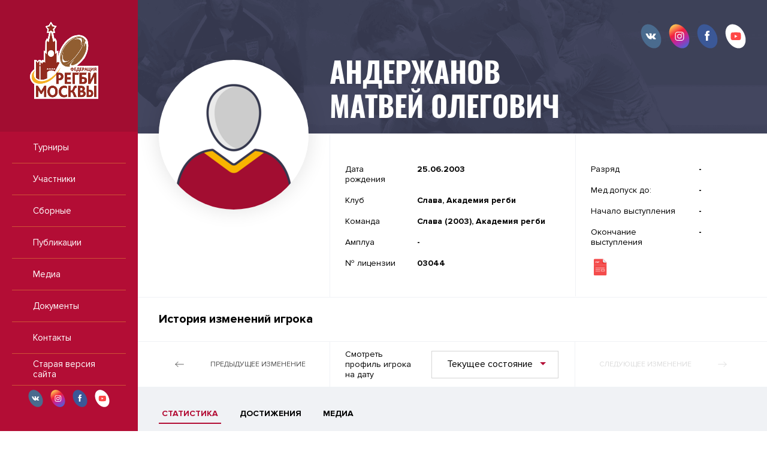

--- FILE ---
content_type: text/html; charset=UTF-8
request_url: https://rugbymos.ru/player/337
body_size: 4286
content:
<!DOCTYPE html>
<html lang="ru-RU">

<head>
    <meta charset="UTF-8">
    <meta name="viewport" content="width=device-width"/>
    <meta name="csrf-param" content="_csrf">
<meta name="csrf-token" content="OmdAeUV7v3NzbZchBuKSEDueKkrahZrtzy6onbzhFooPVwVACSKMAycBxEZwjuZKVa9zAr_L8Y-6XpGq0LAn_Q==">
    <title>Статистика игрока Андержанов Матвей Олегович. РОО Федерация Регби в г. Москве</title>
    <link href="/plugins/font-awesome/css/font-awesome.min.css" rel="stylesheet">
<link href="/css/normalize.css" rel="stylesheet">
<link href="/css/style.css" rel="stylesheet">
<link href="/plugins/tiny-slider/tiny-slider.min.css" rel="stylesheet">    </head>

<body class="body">
    <div class="main-container">
        <section class="sidebar">
    <div class="logo">
        <!--Ссылка на главную, отсутствует на самой главной-->
        <a class="logo__link" href="/">
            <img src="/img/logo-rugby.png" width="114" height="141">
        </a>
    </div>
    <nav class="navigation">
        <ul class="navigation__list">
            <li class="navigation__item navigation__item--active">
                <a class="navigation__link" href="https://rugbymos.ru/tournaments">Турниры</a>
            </li>
            <li class="navigation__item">
                <a class="navigation__link" href="https://rugbymos.ru/participants/clubs">Участники</a>
            </li>
            <li class="navigation__item">
                <a class="navigation__link" href="https://rugbymos.ru/nationals">Сборные</a>
            </li>
            <li class="navigation__item">
                <a class="navigation__link" href="https://rugbymos.ru/posts">Публикации</a>
            </li>
            <li class="navigation__item">
                <a class="navigation__link" href="https://rugbymos.ru/photos">Медиа</a>
            </li>
            <li class="navigation__item">
                <a class="navigation__link" href="https://rugbymos.ru/documents">Документы</a>
            </li>
            <li class="navigation__item">
                <a class="navigation__link" href="https://rugbymos.ru/contacts">Контакты</a>
            </li>
            <li class="navigation__item">
                <a class="navigation__link" href="http://old.rugbymoscow.ru">Старая версия сайта</a>
            </li>
        </ul>
    </nav>
    <div class="sidebar__socials">
        
<ul class="socials">
    <li class="socials__item">
        <a class="socials__link" href="https://vk.com/rugbymos_ru" target="_blank">
            <svg width="35" height="41"><use xlink:href="/img/sprite.svg#vk"></use></svg>
        </a>
    </li>
    <li class="socials__item">
        <a class="socials__link" href="https://www.instagram.com/rugbymoscow/?hl=ru" target="_blank">
            <svg width="35" height="41" id="instagram" xmlns="http://www.w3.org/2000/svg" viewBox="0 0 35.06 41">
                <defs><linearGradient id="instagram-gradient" x1="7.15" y1="3.36" x2="28.15" y2="38.03" gradientUnits="userSpaceOnUse"><stop offset="0" stop-color="#fec053"/><stop offset=".34" stop-color="#f2203e"/><stop offset=".68" stop-color="#b729a8"/><stop offset="1" stop-color="#545ecf"/></linearGradient></defs>
                <g><path d="M6.82 2c7.18-4.2 17.81.79 23.75 11.07s4.93 22-2.24 26.12-17.81-.83-23.74-11.12S-.35 6.09 6.82 2z" fill-rule="evenodd" fill="url(#instagram-gradient)"/><path d="M21.23 13.07h-6.46a4.27 4.27 0 0 0-4.27 4.27v6.46a4.27 4.27 0 0 0 4.27 4.27h6.46a4.27 4.27 0 0 0 4.27-4.27v-6.46a4.28 4.28 0 0 0-4.27-4.27zm3 10.73a3 3 0 0 1-3 3h-6.46a3 3 0 0 1-3-3v-6.46a3 3 0 0 1 3-3h6.46a3 3 0 0 1 3 3zM18 16.73a3.84 3.84 0 1 0 3.84 3.84A3.84 3.84 0 0 0 18 16.73zm0 6.4a2.56 2.56 0 1 1 2.55-2.56A2.56 2.56 0 0 1 18 23.13zm4-7.54a.92.92 0 1 0 .92.92.93.93 0 0 0-.92-.92z" fill="#fff"/></g>
            </svg>
        </a>
    </li>
    <li class="socials__item">
        <a class="socials__link" href="https://www.facebook.com/Федерация-регби-Москвы-103782675369632" target="_blank">
            <svg width="35" height="41"><use xlink:href="/img/sprite.svg#facebook"></use></svg>
        </a>
    </li>
    <!--<li class="socials__item">
        <a class="socials__link" href="https://twitter.com/MoscowRugby" target="_blank">
            <svg width="35" height="41"><use xlink:href="/img/sprite.svg#twitter"></use></svg>
        </a>
    </li>-->
    <li class="socials__item">
        <a class="socials__link" href="https://youtube.com/channel/UCQp800jF914tCFLPrT9yDMA" target="_blank">
            <svg width="35" height="41"><use xlink:href="/img/sprite.svg#youtube"></use></svg>
        </a>
    </li>
</ul>
    </div>
</section>
        <section class="main-wrapper">
            

<main class="main">
                
<div class="profile">
    <div class="socials-wrapper">
        
<ul class="socials">
    <li class="socials__item">
        <a class="socials__link" href="https://vk.com/rugbymos_ru" target="_blank">
            <svg width="35" height="41"><use xlink:href="/img/sprite.svg#vk"></use></svg>
        </a>
    </li>
    <li class="socials__item">
        <a class="socials__link" href="https://www.instagram.com/rugbymoscow/?hl=ru" target="_blank">
            <svg width="35" height="41" id="instagram" xmlns="http://www.w3.org/2000/svg" viewBox="0 0 35.06 41">
                <defs><linearGradient id="instagram-gradient" x1="7.15" y1="3.36" x2="28.15" y2="38.03" gradientUnits="userSpaceOnUse"><stop offset="0" stop-color="#fec053"/><stop offset=".34" stop-color="#f2203e"/><stop offset=".68" stop-color="#b729a8"/><stop offset="1" stop-color="#545ecf"/></linearGradient></defs>
                <g><path d="M6.82 2c7.18-4.2 17.81.79 23.75 11.07s4.93 22-2.24 26.12-17.81-.83-23.74-11.12S-.35 6.09 6.82 2z" fill-rule="evenodd" fill="url(#instagram-gradient)"/><path d="M21.23 13.07h-6.46a4.27 4.27 0 0 0-4.27 4.27v6.46a4.27 4.27 0 0 0 4.27 4.27h6.46a4.27 4.27 0 0 0 4.27-4.27v-6.46a4.28 4.28 0 0 0-4.27-4.27zm3 10.73a3 3 0 0 1-3 3h-6.46a3 3 0 0 1-3-3v-6.46a3 3 0 0 1 3-3h6.46a3 3 0 0 1 3 3zM18 16.73a3.84 3.84 0 1 0 3.84 3.84A3.84 3.84 0 0 0 18 16.73zm0 6.4a2.56 2.56 0 1 1 2.55-2.56A2.56 2.56 0 0 1 18 23.13zm4-7.54a.92.92 0 1 0 .92.92.93.93 0 0 0-.92-.92z" fill="#fff"/></g>
            </svg>
        </a>
    </li>
    <li class="socials__item">
        <a class="socials__link" href="https://www.facebook.com/Федерация-регби-Москвы-103782675369632" target="_blank">
            <svg width="35" height="41"><use xlink:href="/img/sprite.svg#facebook"></use></svg>
        </a>
    </li>
    <!--<li class="socials__item">
        <a class="socials__link" href="https://twitter.com/MoscowRugby" target="_blank">
            <svg width="35" height="41"><use xlink:href="/img/sprite.svg#twitter"></use></svg>
        </a>
    </li>-->
    <li class="socials__item">
        <a class="socials__link" href="https://youtube.com/channel/UCQp800jF914tCFLPrT9yDMA" target="_blank">
            <svg width="35" height="41"><use xlink:href="/img/sprite.svg#youtube"></use></svg>
        </a>
    </li>
</ul>
    </div>
    <div class="profile__promo">
        <div class="container js-player-image-cont">
                                                            <div class="profile__img-cont">
                        <img class="profile__img js-player-image-0" src="/assets/eb87b10d/player_thumb.png" alt="Андержанов Матвей Олегович">
                    </div>
                                    <div class="profile__img-cont">
                        <img class="profile__img js-player-image-1" src="/assets/eb87b10d/player_thumb.png" alt="Андержанов Матвей Олегович">
                    </div>
                                    <div class="profile__img-cont">
                        <img class="profile__img js-player-image-2" src="/assets/eb87b10d/player_thumb.png" alt="Андержанов Матвей Олегович">
                    </div>
                                        <div class="profile__img-cont profile__img-cont--active">
                <img class="profile__img profile__img--active js-player-image-3" src="/assets/eb87b10d/player_thumb.png" alt="Андержанов Матвей Олегович">
            </div>
        </div>
        <div class="profile__wrapper">
            <h2 class="profile__title">
                <p>Андержанов</p>
                <p>Матвей Олегович</p>
            </h2>
            <ul class="profile__slider js-tiny-slider js-player-slider"
                data-items="1"
                data-slide-by="1"
                data-start-index="3"
                data-controls="true"
                data-prev-button=".js-player-prev"
                data-next-button=".js-player-next"
                data-speed="600"
                data-transition-start="changeSelect"
            >
                
<li class="profile__info">
    <div class="profile__part profile__part--left">
        <ul class="profile__list">
            <li class="profile__item">
                <div class="profile__item-text">Дата рождения</div>
                <div class="profile__item-value">25.06.2003</div>
            </li>
            <li class="profile__item">
                <div class="profile__item-text">Клуб</div>
                <div class="profile__item-value"></div>
            </li>
            <li class="profile__item">
                <div class="profile__item-text">Команда</div>
                <div class="profile__item-value"></div>
            </li>
            <li class="profile__item">
                <div class="profile__item-text">Амплуа</div>
                <div class="profile__item-value">-</div>
            </li>
            <li class="profile__item">
                <div class="profile__item-text">№ лицензии</div>
                <div class="profile__item-value">-</div>
            </li>
        </ul>
    </div>
    <div class="profile__part profile__part--right">
        <ul class="profile__list">
            <li class="profile__item">
                <div class="profile__item-text">Разряд</div>
                <div class="profile__item-value">-</div>
            </li>
            <li class="profile__item">
                <div class="profile__item-text">Мед.допуск до:</div>
                <div class="profile__item-value">-</div>
            </li>
            <li class="profile__item">
                <div class="profile__item-text">Начало выступления</div>
                <div class="profile__item-value">-</div>
            </li>
            <li class="profile__item">
                <div class="profile__item-text">Окончание выступления</div>
                <div class="profile__item-value">-</div>
            </li>
        </ul>
        <a class="profile__file" href="https://rugbymos.ru/player/337/print">
            <svg width="30" height="30"><use xlink:href="/img/sprite.svg#pdf"></use></svg>
        </a>
    </div>
</li>

<li class="profile__info">
    <div class="profile__part profile__part--left">
        <ul class="profile__list">
            <li class="profile__item">
                <div class="profile__item-text">Дата рождения</div>
                <div class="profile__item-value">25.06.2003</div>
            </li>
            <li class="profile__item">
                <div class="profile__item-text">Клуб</div>
                <div class="profile__item-value">технический</div>
            </li>
            <li class="profile__item">
                <div class="profile__item-text">Команда</div>
                <div class="profile__item-value">2003</div>
            </li>
            <li class="profile__item">
                <div class="profile__item-text">Амплуа</div>
                <div class="profile__item-value">-</div>
            </li>
            <li class="profile__item">
                <div class="profile__item-text">№ лицензии</div>
                <div class="profile__item-value">-</div>
            </li>
        </ul>
    </div>
    <div class="profile__part profile__part--right">
        <ul class="profile__list">
            <li class="profile__item">
                <div class="profile__item-text">Разряд</div>
                <div class="profile__item-value">-</div>
            </li>
            <li class="profile__item">
                <div class="profile__item-text">Мед.допуск до:</div>
                <div class="profile__item-value">-</div>
            </li>
            <li class="profile__item">
                <div class="profile__item-text">Начало выступления</div>
                <div class="profile__item-value">-</div>
            </li>
            <li class="profile__item">
                <div class="profile__item-text">Окончание выступления</div>
                <div class="profile__item-value">-</div>
            </li>
        </ul>
        <a class="profile__file" href="https://rugbymos.ru/player/337/print">
            <svg width="30" height="30"><use xlink:href="/img/sprite.svg#pdf"></use></svg>
        </a>
    </div>
</li>

<li class="profile__info">
    <div class="profile__part profile__part--left">
        <ul class="profile__list">
            <li class="profile__item">
                <div class="profile__item-text">Дата рождения</div>
                <div class="profile__item-value">25.06.2003</div>
            </li>
            <li class="profile__item">
                <div class="profile__item-text">Клуб</div>
                <div class="profile__item-value">технический</div>
            </li>
            <li class="profile__item">
                <div class="profile__item-text">Команда</div>
                <div class="profile__item-value">2003</div>
            </li>
            <li class="profile__item">
                <div class="profile__item-text">Амплуа</div>
                <div class="profile__item-value">-</div>
            </li>
            <li class="profile__item">
                <div class="profile__item-text">№ лицензии</div>
                <div class="profile__item-value">-</div>
            </li>
        </ul>
    </div>
    <div class="profile__part profile__part--right">
        <ul class="profile__list">
            <li class="profile__item">
                <div class="profile__item-text">Разряд</div>
                <div class="profile__item-value">-</div>
            </li>
            <li class="profile__item">
                <div class="profile__item-text">Мед.допуск до:</div>
                <div class="profile__item-value">-</div>
            </li>
            <li class="profile__item">
                <div class="profile__item-text">Начало выступления</div>
                <div class="profile__item-value">-</div>
            </li>
            <li class="profile__item">
                <div class="profile__item-text">Окончание выступления</div>
                <div class="profile__item-value">-</div>
            </li>
        </ul>
        <a class="profile__file" href="https://rugbymos.ru/player/337/print">
            <svg width="30" height="30"><use xlink:href="/img/sprite.svg#pdf"></use></svg>
        </a>
    </div>
</li>
                
<li class="profile__info">
    <div class="profile__part profile__part--left">
        <ul class="profile__list">
            <li class="profile__item">
                <div class="profile__item-text">Дата рождения</div>
                <div class="profile__item-value">25.06.2003</div>
            </li>
            <li class="profile__item">
                <div class="profile__item-text">Клуб</div>
                <div class="profile__item-value">Слава, Академия регби</div>
            </li>
            <li class="profile__item">
                <div class="profile__item-text">Команда</div>
                <div class="profile__item-value">Слава (2003), Академия регби</div>
            </li>
            <li class="profile__item">
                <div class="profile__item-text">Амплуа</div>
                <div class="profile__item-value">-</div>
            </li>
            <li class="profile__item">
                <div class="profile__item-text">№ лицензии</div>
                <div class="profile__item-value">03044</div>
            </li>
        </ul>
    </div>
    <div class="profile__part profile__part--right">
        <ul class="profile__list">
            <li class="profile__item">
                <div class="profile__item-text">Разряд</div>
                <div class="profile__item-value">-</div>
            </li>
            <li class="profile__item">
                <div class="profile__item-text">Мед.допуск до:</div>
                <div class="profile__item-value">-</div>
            </li>
            <li class="profile__item">
                <div class="profile__item-text">Начало выступления</div>
                <div class="profile__item-value">-</div>
            </li>
            <li class="profile__item">
                <div class="profile__item-text">Окончание выступления</div>
                <div class="profile__item-value">-</div>
            </li>
        </ul>
        <a class="profile__file" href="https://rugbymos.ru/player/337/print">
            <svg width="30" height="30"><use xlink:href="/img/sprite.svg#pdf"></use></svg>
        </a>
    </div>
</li>
            </ul>
            <div class="clear"></div>
        </div>
    </div>
            <div class="profile__history">
            <h3 class="profile__history-title">История изменений игрока</h3>
            <div class="profile__navigation">
                <a class="profile__arrow profile__arrow--left js-player-prev">
                    <div class="profile__arrow-icon">
                        <svg width="15" height="15"><use xlink:href="/img/sprite.svg#arrow-long"></use></svg>
                    </div>
                    Предыдущее изменение
                </a>
                <div class="profile__middle">
                    <p class="profile__middle-text">Смотреть профиль игрока на дату</p>
                    <div class="profile__select">
                        <select class="js-select js-player-select">
                                                                                        <option value="0">02.03.2020</option>
                                                            <option value="1">20.03.2020</option>
                                                            <option value="2">11.09.2020</option>
                                                        <option value="3" selected>Текущее состояние</option>
                        </select>
                                            </div>
                </div>
                <a class="profile__arrow profile__arrow--right js-player-next">
                    Следующее изменение
                    <div class="profile__arrow-icon">
                        <svg width="15" height="15"><use xlink:href="/img/sprite.svg#arrow-long"></use></svg>
                    </div>
                </a>
            </div>
        </div>
    </div>

<div class="container profile-menu">
    <ul id="mainnav-menu" class="inner-menu"><li class="inner-menu__item inner-menu__item--active"><a class="inner-menu__link" href="https://rugbymos.ru/player/337"><span class="inner-menu__title">Статистика</span></a></li>
<li class="inner-menu__item"><a class="inner-menu__link" href="https://rugbymos.ru/player/337/achievements"><span class="inner-menu__title">Достижения</span></a></li>
<li class="inner-menu__item"><a class="inner-menu__link" href="https://rugbymos.ru/player/337/media/posts"><span class="inner-menu__title">Медиа</span></a></li></ul></div>

    
<div class="container">
    <div class="backing player-stats">
        <div class="filters">
            <div class="filters__item filters__item--short">
                <ul class="js-dropdown" >
                <li class="js-active">
            <a href="https://rugbymos.ru/player/337?season_id=15">
                2025-2026            </a>
        </li>
            <li >
            <a href="https://rugbymos.ru/player/337?season_id=14">
                2025            </a>
        </li>
            <li >
            <a href="https://rugbymos.ru/player/337?season_id=13">
                2024-2025            </a>
        </li>
            <li >
            <a href="https://rugbymos.ru/player/337?season_id=12">
                2024            </a>
        </li>
            <li >
            <a href="https://rugbymos.ru/player/337?season_id=11">
                2023/2024            </a>
        </li>
            <li >
            <a href="https://rugbymos.ru/player/337?season_id=9">
                2023            </a>
        </li>
            <li >
            <a href="https://rugbymos.ru/player/337?season_id=10">
                2022/2023            </a>
        </li>
            <li >
            <a href="https://rugbymos.ru/player/337?season_id=8">
                2021/22            </a>
        </li>
            <li >
            <a href="https://rugbymos.ru/player/337?season_id=7">
                2021            </a>
        </li>
            <li >
            <a href="https://rugbymos.ru/player/337?season_id=6">
                2020/21            </a>
        </li>
            <li >
            <a href="https://rugbymos.ru/player/337?season_id=5">
                2020            </a>
        </li>
            <li >
            <a href="https://rugbymos.ru/player/337?season_id=2">
                2019/20            </a>
        </li>
            <li >
            <a href="https://rugbymos.ru/player/337?season_id=1">
                2019            </a>
        </li>
            <li >
            <a href="https://rugbymos.ru/player/337?season_id=4">
                2018/19            </a>
        </li>
    </ul>            </div>
        </div>
        <table class="table table--player-stats">
            <thead>
            <tr class="table__head">
                <th class="table__cell">Сезон</th>
                <th class="table__cell text-left">Турнир</th>
                <th class="table__cell text-left">Команда</th>
                <th class="table__cell">Игры</th>
                <th class="table__cell">Очки</th>
                <th class="table__cell">Голы</th>
                <th class="table__cell">Попытки</th>
                <th class="table__cell" title="Жёлтые карточки">ЖК</th>
                <th class="table__cell" title="Красные карточки">КК</th>
            </tr>
            </thead>
            <tbody>
                            <tr><td colspan="9" class="empty-block">Статистика игрока отсутствует</td></tr>
                        </tbody>
        </table>
    </div>
</div>
</main>

            
<footer class="footer">
    <div class="footer__top">
        <nav class="footer-navigation">
            <ul class="footer-navigation__list">
                <li class="footer-navigation__item footer-navigation__item--active">
                    <a class="footer-navigation__link" href="https://rugbymos.ru/tournaments">Турниры</a>
                </li>
                <li class="footer-navigation__item">
                    <a class="footer-navigation__link" href="https://rugbymos.ru/participants/clubs">Участники</a>
                </li>
                <li class="footer-navigation__item">
                    <a class="footer-navigation__link" href="https://rugbymos.ru/nationals">Сборные</a>
                </li>
                <li class="footer-navigation__item">
                    <a class="footer-navigation__link" href="https://rugbymos.ru/posts">Публикации</a>
                </li>
                <li class="footer-navigation__item">
                    <a class="footer-navigation__link" href="https://rugbymos.ru/photos">Медиа</a>
                </li>
                <li class="footer-navigation__item">
                    <a class="footer-navigation__link" href="https://rugbymos.ru/documents">Документы</a>
                </li>
                <li class="footer-navigation__item">
                    <a class="footer-navigation__link" href="https://rugbymos.ru/contacts">Контакты</a>
                </li>
            </ul>
        </nav>
                    <a href="/user/login" class="footer__login">
                Войти            </a>
            </div>
    <div class="footer__bottom container">
        <div class="footer__logo">
            <a class="logo__link" href="/">
                <img src="/img/logo-rugby.png" width="71" height="88">
            </a>
        </div>
        <div class="footer__copyright">Сайт создан компанией <a class="footer__copyright-link" href="https://sportsoft.ru" target="_blank">SportSoft</a></div>
    </div>
</footer>
        </section>
    </div>
<script src="/assets/23b0569/jquery.js"></script>
<script src="/assets/fe25f1de/yii.js"></script>
<script src="/plugins/jquery.nicescroll/jquery.nicescroll.min.js"></script>
<script src="/plugins/jquery.cookie/jquery.cookie.js"></script>
<script src="/plugins/jquery.samselect/jquery.samselect.js"></script>
<script src="/js/scripts.js"></script>
<script src="/plugins/tiny-slider/tiny-slider.min.js"></script>
<script src="/js/player/history.js"></script></body>

</html>


--- FILE ---
content_type: text/css
request_url: https://rugbymos.ru/css/style.css
body_size: 60843
content:
@font-face {
  font-family: "Proxima Nova";
  font-weight: 400;
  font-style: normal;
  font-display: swap;
  src: local('Proxima Nova Regular'), local('ProximaNova-Regular'),
  url("../fonts/ProximaNova-Regular.woff") format("woff"),
  url("../fonts/ProximaNova-Regular.ttf") format("ttf");
}

@font-face {
  font-family: "Proxima Nova";
  font-weight: 300;
  font-style: normal;
  font-display: swap;
  src: local('Proxima Nova Light'), local('ProximaNova-Light'),
  url("../fonts/ProximaNova-Light.woff") format("woff"),
  url("../fonts/ProximaNova-Light.ttf") format("ttf");
}

@font-face {
  font-family: "Proxima Nova";
  font-weight: 600;
  font-style: normal;
  font-display: swap;
  src: local('Proxima Nova Semibold'), local('ProximaNova-Semibold'),
  url("../fonts/ProximaNova-Semibold.woff") format("woff"),
  url("../fonts/ProximaNova-Semibold.ttf") format("ttf");
}

@font-face {
  font-family: "Proxima Nova";
  font-weight: 700;
  font-style: normal;
  font-display: swap;
  src: local('Proxima Nova Bold'), local('ProximaNova-Bold'),
  url("../fonts/ProximaNova-Bold.woff") format("woff"),
  url("../fonts/ProximaNova-Bold.ttf") format("ttf");
}

@font-face {
  font-family: "Proxima Nova Condensed";
  font-weight: 400;
  font-style: normal;
  font-display: swap;
  src: local('Proxima Nova Condensed'), local('ProximaNova-Condensed'),
  url("../fonts/ProximaNovaCond-Regular.woff") format("woff"),
  url("../fonts/ProximaNovaCond-Regular.ttf") format("ttf");
}

@font-face {
  font-family: "Proxima Nova Condensed";
  font-weight: 700;
  font-style: normal;
  font-display: swap;
  src: local('Proxima Nova Condensed Bold'), local('ProximaNova-Condensed-Bold'),
  url("../fonts/ProximaNovaCond-Bold.woff") format("woff"),
  url("../fonts/ProximaNovaCond-Bold.ttf") format("ttf");
}

@font-face {
  font-family: "Oswald";
  font-weight: 400;
  font-style: normal;
  font-display: swap;
  src: local('Oswald Regular'), local('Oswald-Regular'),
  url("../fonts/Oswald-Regular.woff") format("woff"),
  url("../fonts/Oswald-Regular.ttf") format("ttf");
}

@font-face {
  font-family: "Oswald";
  font-weight: 300;
  font-style: normal;
  font-display: swap;
  src: local('Oswald Light'), local('Oswald-Light'),
  url("../fonts/Oswald-Light.woff") format("woff"),
  url("../fonts/Oswald-Light.ttf") format("ttf");
}

@font-face {
  font-family: "Oswald";
  font-weight: 500;
  font-style: normal;
  font-display: swap;
  src: local('Oswald Medium'), local('Oswald-Medium'),
  url("../fonts/Oswald-Medium.woff") format("woff"),
  url("../fonts/Oswald-Medium.ttf") format("ttf");
}

@font-face {
  font-family: "Oswald";
  font-weight: 700;
  font-style: normal;
  font-display: swap;
  src: local('Oswald Bold'), local('Oswald-Bold'),
  url("../fonts/Oswald-Bold.woff") format("woff"),
  url("../fonts/Oswald-Bold.ttf") format("ttf");
}

html {
  box-sizing: border-box;
}

*,
*::before,
*::after {
  box-sizing: inherit;
  -webkit-backface-visibility: hidden;
  -moz-backface-visibility: hidden;
  backface-visibility: hidden;
  margin: 0;
  padding: 0
}

:root {
  --white: #ffffff;
  --white-opacity: 255, 255, 255;
  --black: #000000;
  --black-opacity: 0, 0, 0;
  --base: #f0f2f5;
  --base-opacity: 240, 242, 245;
  --grey: #d5d5d5;
  --grey-opacity: 213, 213, 213;
  --dark-grey: #898989;
  --dark-grey-opacity: 137, 137, 137;
  --crimson: #b30d35;
  --crimson-opacity: 179, 13, 53;
  --dark-crimson: #a20d31;
  --dark-crimson-opacity: 162, 13, 49;
  --orange: #fc612b;
  --orange-opacity: 252, 97, 43;
  --yellow: #f8bf3c;
  --yellow-opacity: 248, 191, 60;
  --lavander: #575a70;
  --lavander-opacity: 87, 90, 112;
  --dark-lavander: #34374c;
  --dark-lavander-opacity: 52, 55, 76;
}

/* применение var(--color-blue); */

.visually-hidden:not(:focus):not(active) {
  position: absolute;
  width: 1px;
  height: 1px;
  margin: -1px;
  border: 0;
  padding: 0;
  white-space: nowrap;
  clip-path: inset(100%);
  clip: rect(0 0 0 0);
  overflow: hidden;
}

.clear {
  clear: both;
  height: 0;
  width: 100%;
}

a {
  text-decoration: none;
  color: var(--black);
}

img {
  max-width: 100%;
}

.body {
  margin: 0;
  padding: 0;
  font-family: "Proxima Nova", "Arial", sans-serif;
  font-size: 14px;
  line-height: 17px;
  color: var(--black);
  font-style: normal;
  font-weight: 400;
  background-image: url("../img/backgrounds/main-background.png");
  background-repeat: no-repeat,no-repeat;
  background-attachment: fixed;
  background-position: top center;
}

.main-container {
  min-width: 1280px;
  width: 1280px;
  margin: 0 auto;
  display: flex;
  flex-wrap: nowrap;
  box-shadow: rgba(var(--black-opacity), 0.15) 0 1px 3px;
  background: var(--base);
  position: relative;
}

.main {
  padding: 0 0 60px 0;
}

.empty-block {
  padding: 30px;
  text-align: center;
}

.empty-block--dark {
  color: #ffffff;
}

.sidebar {
  width: 230px;
  flex-shrink: 0;
  background-color: var(--crimson);
  position: sticky;
  position: -webkit-sticky;
  top: 0;
  height: 100vh;
  display: flex;
  flex-direction: column;
}

.main-wrapper {
  flex-grow: 1;
  display: flex;
  flex-direction: column;
}

.container {
  padding: 0 35px;
}

.bottom-container {
  margin: 0 0 -60px 0;
}

.page-header {
  display: flex;
  align-items: flex-end;
  height: 100px;
  padding: 25px 35px 20px 35px;
  background-color: var(--dark-lavander);
}

.page-header__title {
  font-size: 48px;
  line-height: 60px;
  font-weight: 700;
  color: var(--base);
  font-family: "Oswald", "Arial", sans-serif;
  text-transform: uppercase;
}

.page-header__socials {
  margin: 0 0 0 auto;
}

.button {
  display: flex;
  width: 312px;
  height: 46px;
  background-color: var(--yellow);
  letter-spacing: 4px;
  font-size: 11px;
  line-height: 15px;
  align-items: center;
  justify-content: center;
  margin: 0 auto;
  text-transform: uppercase;
  font-weight: 700;
  border-radius: 3px;
  transition: 0.2s;
}

.button:hover {
  background-color: var(--orange);
  color: var(--white);
  transition: 0.2s;
  cursor: pointer;
}

.filters .button {
  margin: 0 0 0 auto;
}

.subtitle {
  font-size: 33px;
  line-height: 33px;
  font-weight: 700;
  padding: 30px 0;
}

.subtitle--light {
  color: var(--white);
}

.backing {
  background-color: var(--white);
  padding: 35px 30px 40px 30px;
}

.filters {
  display: flex;
  padding: 0 0 24px 0;
}

.filters--padding {
  padding: 40px 0;
}

.filters--padding-top {
  padding: 40px 0 0 0;
}

.filters--padding-bottom {
  padding: 0 0 40px 0;
}

.filters--no-padding {
  padding: 0;
}

.filters__item {
  flex-shrink: 0;
}

.filters__item:not(:last-of-type) .select-item,
.filters__item:not(:last-of-type) .dropdown__item {
  border-right: 0;
}

.filters__item--short {
  width: 190px;
}

.filters__item--medium {
  width: 300px;
}

.filters__item--long {
  flex-grow: 1;
  max-width: 420px;
}

.filters__item--full {
  flex-grow: 1;
}

.filters__item--equal {
  width: calc(100% / 3);
}

.socials {
  list-style: none;
  display: flex;
}

.socials__item {
  flex-shrink: 0;
}

.socials__item:not(:last-child) {
  margin: 0 12px 0 0;
}

.socials__link {
  display: block;
}

.socials-wrapper {
  display: flex;
  align-items: flex-end;
  justify-content: flex-end;
  padding: 40px 35px 15px 35px;
  height: 100px;
}

.socials-wrapper--index {
  position: absolute;
  top: 0;
  right: 0;
  z-index: 2;
}

.sidebar__socials {
  margin: auto 20px 30px 20px;
}

.sidebar__socials .socials {
  justify-content: center;
}

.sidebar__socials svg {
  width: 25px;
}

.logo {
  padding: 20px 0 0 40px;
  height: 220px;
  background-color: var(--dark-crimson);
}

.logo__link {
  display: inline-block;
  padding: 10px;
}

.navigation__list {
  list-style: none;
  margin: 0 20px;
  padding: 0;
}

.navigation__link {
  color: var(--white);
  font-size: 15px;
  height: 53px;
  padding: 10px 10px 10px 35px;
  display: flex;
  align-items: center;
  border-bottom: 1px solid rgba(var(--yellow-opacity), 0.4);
}

.navigation__link:hover {
  background-color: rgba(var(--yellow-opacity), 0.4);
}

/* Подвал */

.footer {
  margin: auto 0 0 0;
  background-color: var(--dark-crimson);
}

.footer,
.footer a {
  color: var(--white);
}

.footer__top,
.footer__bottom {
  display: flex;
}

.footer__top {
  height: 86px;
  border-bottom: 1px solid rgba(var(--white-opacity), 0.25);
}

.footer-navigation {
  flex-grow: 1;
  display: flex;
}

.footer-navigation__list {
  list-style: none;
  padding: 0 25px 0 30px;
  margin: 0;
  width: 100%;
  display: flex;
  align-items: center;
  justify-content: space-between;
}

.footer-navigation__link {
  display: flex;
  padding: 10px;
}

.footer__login {
  display: flex;
  justify-content: center;
  align-items: center;
  width: 214px;
  font-size: 15px;
  font-weight: 700;
  border-left: 1px solid rgba(var(--white-opacity), 0.25);
}

.footer__bottom {
  height: 136px;
  justify-content: space-between;
  align-items: center;
}

.footer__copyright {
  font-size: 12px;
  padding: 30px 0 0 0;
}

.footer__copyright-link {
  border-bottom: 1px solid rgba(var(--white-opacity), 0.25);
}

/* Слайдер новостей */

.news-slider__list {
  list-style: none;
  margin: 0;
  padding: 0;
}

.news-slider__item {
  position: relative;
  height: 595px;
}

.news-slider__content {
  position: absolute;
  bottom: 40px;
  left: 35px;
  width: 780px;
}

.news-slider__img {
  display: block;
  width: 100%;
  height: 100%;
  filter: brightness(60%);
}

.news-slider__title {
  display: block;
  font-family: "Oswald", "Arial", sans-serif;
  font-size: 48px;
  line-height: 60px;
  text-transform: uppercase;
  font-weight: 700;
  color: var(--white);
  margin: 0 0 30px 0;
}

.news-slider__date {
  display: inline-block;
  color: var(--white);
  line-height: 25px;
  padding: 0 15px;
  background-color: var(--crimson);
}

/* Табы */

.tabs__top {
  display: flex;
  justify-content: space-between;
  align-items: center;
  margin: 0 0 30px 0;
}

.tabs__navigation {
  list-style: none;
  display: flex;
}

.tabs__item {
  margin: 0 30px 0 0;
  cursor: pointer;
}

.tabs--active .tabs__link {
  border-bottom: 2px solid var(--orange);
}

.tabs__link {
  display: block;
  font-size: 12px;
  line-height: 20px;
  font-weight: 700;
  text-transform: uppercase;
  cursor: pointer;
}

.tabs--big {
  padding: 40px 0;
}

.tabs--big .tabs__link {
  font-size: 14px;
  line-height: 30px;
  padding: 0 5px;
}

.tabs--big .tabs--active .tabs__link {
  color: var(--crimson);
  border-bottom: 2px solid var(--crimson);
}

.tabs__link:hover {
  cursor: pointer;
}

.tabs__text {
  display: block;
}

.tabs__pane {
  display: none;
}

.tabs__pane--active {
  display: block;
}

/* Табы медии */

.tabs--media {
  padding: 0 0 30px 0;
}

.tabs--media .tabs__navigation {
  display: inline-flex;
  border: 1px solid rgba(var(--black-opacity), 0.1);
}

.tabs--media .tabs__item {
  margin: 0;
}

.tabs--media .tabs__item {
  border-right: 1px solid rgba(var(--black-opacity), 0.1);
}

.tabs--media .tabs__item:last-child,
.tabs--media .tabs--active {
  border: 0;
}

.tabs--media .tabs__link {
  display: flex;
  align-items: center;
  justify-content: center;
  min-width: 85px;
  height: 28px;
  font-size: 10px;
}


.tabs--media .tabs--active .tabs__link {
  border: 0;
  background-color: var(--orange);
  color: var(--white);
}

/* Календарь */

.calendar-block__container {
  display: flex;
  justify-content: space-between;
  padding: 25px 35px;
  background-color: var(--white);
}

.calendar-block__item {
  width: 480px;
  overflow: hidden;
}

.calendar-block__top {
  display: flex;
  justify-content: space-between;
  align-items: center;
}

.calendar-block__title {
  font-size: 20px;
  line-height: 24px;
  font-weight: 700;
}

.calendar-block__top .tabs__item {
  margin: 0 16px 0 0;
}

.calendar-block__top .tabs__link {
  font-size: 11px;
}

.calendar-slider {
  margin: 40px 0;
  position: relative;
  max-height: 251px;
  border-top: 1px solid var(--grey);
}

.calendar-slider__list {
  list-style: none;
}

.calendar-slider__arrow {
  display: block;
  width: 100%;
  position: absolute;
  text-align: center;
  fill: var(--grey);
  cursor: pointer;
  padding-top: 14px;
  height: 40px;
  background-color: var(--white);
  outline: none;
}

.calendar-slider__arrow[aria-disabled="true"] {
  opacity: 0.4;
}

.calendar-slider__arrow--up {
  top: -42px;
}

.calendar-slider__arrow--bottom {
  bottom: -42px;
  transform: rotate(180deg);
}

.calendar-slider__row {
  display: flex;
  align-items: center;
  border-bottom: 1px solid var(--grey);
  border-left: 1px solid var(--yellow);
  height: 50px;
  transition: 0.2s;
}

.calendar-slider__row:hover {
  background-color: rgba(var(--yellow-opacity), 0.2);
  transition: 0.2s;
}

.calendar-slider__date,
.calendar-slider__tournament {
  width: 74px;
  padding: 0 10px;
  font-size: 10px;
  line-height: 12px;
  text-align: center;
  color: var(--dark-grey);
}

.calendar-slider__tournament {
  text-align: right;
}

.calendar-slider__team {
  display: flex;
  align-items: center;
  width: 129px;
}

.calendar-slider__team-name {
  font-size: 11px;
  line-height: 12px;
  padding: 0 7px;
  font-weight: 600;
}

.calendar-slider__team--left .calendar-slider__team-name {
  text-align: right;
}

.calendar-slider__team--left {
  justify-content: flex-end;
}

.calendar-slider__team-logo {
  flex-shrink: 0;
  display: block;
}

.calendar-slider__score {
  flex-shrink: 0;
  width: 64px;
  height: 100%;
  display: flex;
  align-items: center;
  justify-content: center;
  flex-direction: column;
  background-color: var(--base);
  font-size: 12px;
  font-weight: 700;
  line-height: 13px;
  margin: 0 7px;
  transition: 0.2s;
}

.calendar-slider__score-additional {
  font-size: 10px;
  font-weight: 400;
}

.calendar-slider__row:hover .calendar-slider__score {
  background-color: var(--yellow);
  transition: 0.2s;
}

/* Баннер */

.banner--background {
  padding: 0 0 30px 0;
  background: linear-gradient(to bottom, var(--white) 35%, var(--base) 35%, var(--base) 100%);
}

.banner__img {
  display: block;
}

/* Новости */

.news-block {
  padding: 0 0 50px 0;
}

.news__picture,
.news__img,
.news__main-picture,
.news__main-img {
  display: block;
}

.news__picture,
.news__main-picture {
  flex-shrink: 0;
}

.news__img,
.news__main-img {
  object-fit: cover;
  filter: brightness(90%);
}

.news__main {
  display: flex;
  margin: 0 0 30px 0;
  background-color: var(--white);
  box-shadow: 0 0 32px 3px rgba(var(--black-opacity), 0.03);
}

.news__main-title {
  display: block;
  font-size: 31px;
  line-height: 35px;
  font-weight: 700;
  margin: 0 0 30px 0;
}

.news__main-description {
  font-size: 14px;
  line-height: 20px;
}

.news__main-wrapper {
  display: flex;
  flex-direction: column;
  justify-content: space-between;
}

.news__main-content {
  position: relative;
  height: 225px;
  overflow: hidden;
  padding: 36px 40px 10px 44px;
}

.news__main-content::after {
  content: "";
  position: absolute;
  bottom: 0;
  height: 40px;
  width: 87%;
  background: linear-gradient(to top,rgba(var(--white-opacity),1),rgba(var(--white-opacity),0));
}

.news__main-bottom {
  display: flex;
  justify-content: space-between;
  border-top: 1px solid rgba(var(--black-opacity), 0.1);
}

.news__main-date {
  font-size: 10px;
  color: var(--dark-grey);
  text-transform: uppercase;
  line-height: 52px;
  padding: 0 0 0 44px;
}

.news__main-link {
  display: flex;
  align-items: center;
  justify-content: center;
  width: 70px;
  height: 52px;
  border-left: 1px solid rgba(var(--black-opacity), 0.1);
  fill: rgba(var(--black-opacity), 0.25);
  transition: 0.2s;
}

.news__main-link:hover {
  background-color: var(--orange);
  fill: var(--white);
  transition: 0.2s;
}

.news {
  list-style: none;
  display: flex;
  flex-wrap: wrap;
}

.news-block .news {
  margin: 0 0 30px 0;
}

.news__item {
  display: flex;
  flex-direction: column;
  width: calc((100% - 40px) / 3);
  margin: 0 20px 20px 0;
  background-color: var(--white);
  box-shadow: 0 0 32px 3px rgba(var(--black-opacity), 0.03);
}

.news__item:not(news__main):nth-child(3n) {
  margin: 0 0 20px 0;
}

.news__wrapper {
  flex-grow: 1;
  display: flex;
  flex-direction: column;
}

.news__content {
  min-height: 115px;
  padding: 25px 30px;
}

.news__title {
  font-weight: 700;
}

.news__bottom {
  flex-shrink: 0;
  margin: auto 0 0 0;
  display: flex;
  justify-content: space-between;
  border-top: 1px solid rgba(var(--black-opacity), 0.1);
}

.news__date {
  font-size: 10px;
  color: var(--dark-grey);
  text-transform: uppercase;
  line-height: 40px;
  padding: 0 30px;
}

.news__link {
  display: flex;
  align-items: center;
  justify-content: center;
  width: 50px;
  height: 40px;
  border-left: 1px solid rgba(var(--black-opacity), 0.1);
  fill: rgba(var(--black-opacity), 0.25);
  transition: 0.2s;
}

.news__link:hover {
  background-color: var(--orange);
  fill: var(--white);
  transition: 0.2s;
}

/* Тёмные новости на главной */

.news-block--dark {
  background: url("../img/backgrounds/back-news.png") var(--dark-lavander);
}

.news-block--dark .news__main-picture {
  margin: 0 60px 0 0;
}

.news-block--dark .news__main {
  margin: 0 0 96px 0;
  background-color: transparent;
}

.news-block--dark .news__item {
  background-color: var(--lavander);
}

.news-block--dark .news__main-content {
  padding: 0 26px 0 0;
}

.news-block--dark .news__title {
  color: var(--white);
}

.news-block--dark .news__date {
  color: rgba(var(--white-opacity), 0.5);
}

.news-block--dark .news__bottom {
  border-top: 1px solid rgba(var(--white-opacity), 0.1);
}

.news-block--dark .news__main-title,
.news-block--dark .news__main-description {
  color: var(--white);
}

.news-block--dark .news__main-bottom {
  border-top: 1px solid rgba(var(--white-opacity), 0.1);
}

.news-block--dark .news__main-link,
.news-block--dark .news__link {
  fill: var(--grey);
  border-left: 1px solid rgba(var(--white-opacity), 0.1);
}

.news-block--dark .news__main-date {
  color: rgba(var(--white-opacity), 0.5);
  padding: 0;
}

.news-block--dark .news__main-content::after {
  width: 100%;
  bottom: -11px;
  background: linear-gradient(to top,rgba(var(--dark-lavander-opacity),1) 20%,rgba(var(--dark-lavander-opacity),0.5));
}

/* Новости на внутренних страницах */

.news-list__list {
  list-style: none;
}

.news-list__item {
  display: flex;
  margin: 0 0 24px 0;
}

.news-list__picture {
  display: block;
  flex-shrink: 0;
}

.news-list__img {
  display: block;
  object-fit: cover;
  filter: brightness(90%);
}

.news-list__wrapper {
  flex-grow: 1;
  background-color: var(--white);
  display: flex;
  flex-direction: column;
}

.news-list__content {
  padding: 30px 30px 30px 30px;
  max-height: 124px;
  overflow: hidden;
}

.news-list__title {
  display: block;
  margin: 0 0 20px 0;
  font-size: 16px;
  line-height: 18px;
  font-weight: 700;
}

.news-list__bottom {
  flex-shrink: 0;
  margin: auto 0 0 0;
  display: flex;
  justify-content: space-between;
  border-top: 1px solid rgba(var(--grey-opacity), 0.5);
}

.news-list__date {
  font-size: 10px;
  color: var(--dark-grey);
  text-transform: uppercase;
  line-height: 40px;
  padding: 0 30px;
}

.news-list__link {
  display: flex;
  align-items: center;
  justify-content: center;
  width: 50px;
  height: 40px;
  border-left: 1px solid rgba(var(--grey-opacity), 0.5);
  fill: rgba(var(--dark-grey-opacity), 0.5);
  transition: 0.2s;
}

.news-list__link:hover {
  background-color: var(--orange);
  fill: var(--white);
  transition: 0.2s;
}

/* Медиа */

.photo,
.video {
  margin: 0 0 50px 0;
}

.media {
  list-style: none;
  display: flex;
  flex-wrap: wrap;
  margin-bottom: 20px;
}

.media__picture,
.media__img {
  display: block;
}

.media__img {
  object-fit: cover;
  filter: brightness(90%);
}

.media__item {
  width: calc((100% - 60px) / 4);
  margin: 0 20px 20px 0;
  background-color: var(--white);
  display: flex;
  flex-direction: column;
  box-shadow: 0 0 32px 3px rgba(var(--black-opacity), 0.03);
}

.media__item:nth-child(4n) {
  margin: 0 0 20px 0;
}

.media__content {
  min-height: 86px;
  padding: 20px 25px;
  line-height: 17px;
}

.media__title {
  font-weight: 600;
}

.media-title {
  margin: 20px 0;
}

.media__date {
  font-size: 10px;
  color: grey;
  text-transform: uppercase;
  line-height: 34px;
  padding: 0 25px;
}

.media__bottom {
  height: 34px;
  flex-shrink: 0;
  margin: auto 0 0 0;
  display: flex;
  justify-content: space-between;
  border-top: 1px solid rgba(var(--black-opacity), 0.1);
}

.media__link {
  display: flex;
  align-items: center;
  justify-content: center;
  width: 40px;
  height: 100%;
  transition: 0.2s;
}

.video .media__link {
  fill: var(--crimson);
}

.video .media__link:hover {
  background-color: var(--crimson);
  fill: var(--white);
  transition: 0.2s;
}

.photo .media__link {
  fill: var(--orange);
}

.photo .media__link:hover {
  background-color: var(--orange);
  fill: var(--white);
  transition: 0.2s;
}

.inner-media {
  margin: 40px 0 50px 0;
}

.inner-media__title {
  font-size: 31px;
  line-height: 35px;
  font-weight: 700;
  margin: 0 0 20px 0;
}

.inner-media__date {
  font-size: 10px;
  text-transform: uppercase;
  color: var(--dark-grey);
  margin: 0 0 25px 0;
}

.inner-media__picture {
  display: block;
  margin: 0 0 30px 0;
}

figure {
  margin: 30px 0;
}

/* Дропдаун */

.dropdown {
  font-size: 16px;
  cursor: pointer;
  border: 1px solid var(--grey);
  position: relative;
  background-color: var(--white);
}

.dropdown__title,
.dropdown__link {
  display: block;
  padding: 0 40px 0 25px;
}

.dropdown__title {
  position: relative;
  min-height: 44px;
  display: flex;
  align-items: center;
}

.dropdown__title:after {
  content: "";
  position: absolute;
  border: 5px solid transparent;
  border-top: 5px solid var(--crimson);
  right: 20px;
  top: 50%;
  margin-top: -4px;
  transition: transform 0.2s;
}

.dropdown__options {
  list-style: none;
  position: absolute;
  top: 45px;
  z-index: 9999;
  width: 100%;
  display: none;
  padding: 20px 0;
  background-color: var(--white);
  box-shadow: rgba(var(--black-opacity), 0.15) 0 4px 10px;
}

.dropdown.js-open .dropdown__title:after {
  transform: rotate(180deg);
  margin-top: -8px;
}

.dropdown__link {
  display: flex;
  align-items: center;
  min-height: 30px;
  padding: 0 26px;
  transition: 0.2s;
}

.dropdown__link:hover {
  color: var(--orange);
  transition: 0.2s;
}

.dropdown--dark {
  background-color: var(--lavander);
  border: none;
}

.dropdown--dark .dropdown__options {
  background-color: var(--lavander);
  top: 44px;
  box-shadow: none;
}

.dropdown--dark .dropdown__title,
.dropdown--dark .dropdown__link {
  color: var(--white);
}

.dropdown--dark .dropdown__link:hover {
  color: var(--yellow);
}

.dropdown__title:after {
  border-top: 5px solid rgba(var(--grey-opacity), 0.5);
}

/* Селект */

.select-item {
  position: relative;
  font-size: 16px;
  cursor: pointer;
  border: 1px solid var(--grey);
  background-color: var(--white);
}

.select-item__default {
  position: relative;
  display: block;
  padding: 0 40px 0 25px;
}

.select-item__default-text {
  position: relative;
  min-height: 44px;
  display: flex;
  align-items: center;
}

.select-item__default:after {
  content: "";
  position: absolute;
  border: 5px solid transparent;
  border-top: 5px solid var(--crimson);
  right: 20px;
  top: 50%;
  margin-top: -4px;
}

.select-item__options {
  position: absolute;
  top: 45px;
  z-index: 9999;
  width: 100%;
  display: none;
  list-style: none;
  background-color: var(--white);
  padding: 20px 0;
  box-shadow: rgba(var(--black-opacity), 0.15) 0 4px 10px;
}

.select-item__options li {
  display: flex;
  align-items: center;
  min-height: 30px;
  padding: 0 26px;
  transition: 0.2s;
}

.select-item__options li:hover,
.select-item__options li:hover a {
  color: var(--orange);
  transition: 0.2s;
}

.select-item.js-open .select-item__default:after {
  transform: rotate(180deg);
  margin-top: -8px;
}

/* Тёмный селект */

.select-item--dark {
  background-color: var(--lavander);
  border: none;
}

.select-item--dark .select-item__default {
  color: var(--white);
}

.select-item--dark .select-item__default:after {
  border-top: 5px solid rgba(var(--grey-opacity), 0.5);
}

.select-item--dark .select-item__options {
  background-color: var(--lavander);
  top: 44px;
  box-shadow: none;
}

.select-item--dark .select-item__options li {
  color: var(--white);
}

.select-item--dark .select-item__options li:hover {
  color: var(--yellow);
}

/* Таблицы */

.table {
  width: 100%;
  border-collapse: collapse;
  background-color: var(--white);
}

.table__head {
  height: 40px;
  border-bottom: 1px solid var(--orange);
}

.table__row {
  border-bottom: 1px solid var(--grey);
}

.table__head .table__cell {
  font-size: 13px;
  font-weight: 400;
  line-height: 40px;
  height: 40px;
  text-transform: uppercase;
}

.table__cell {
  text-align: center;
  height: 50px;
  padding: 0 10px;
  font-family: "Proxima Nova Condensed", "Arial", sans-serif;
}

.table__cell--normal {
  font-family: "Proxima Nova", "Arial", sans-serif;
}

.table__cell--empty {
  text-align: center;
  padding: 20px;
}

.text-left {
  text-align: left;
}

.text-right {
  text-align: right;
}

.text-center {
  text-align: center;
}

.table__border-left {
  border-left: 1px solid var(--base);
  padding-left: 5px;
}

.table__border-right {
  border-right: 1px solid var(--base);
  padding-right: 5px;
}

.table__cell--color {
  color: var(--crimson);
}

.table__cell--light,
.table__cell--light .table__link {
  color: var(--dark-grey);
}

.table__cell--logo {
  width: 61px;
}

.table__cell--score {
  width: 76px;
  background-color: var(--base);
}

.table__logo {
  display: block;
}

.table__logo--circle {
  border-radius: 50%;
}

.table__link {
  height: 100%;
  display: flex;
  align-items: center;
}

.table__link.text-right {
  justify-content: flex-end;
}

.score {
  font-weight: 700;
  display: flex;
  flex-direction: column;
  align-items: center;
  justify-content: center;
}

.score__additional {
  font-weight: 400;
  font-size: 12px;
  line-height: 14px;
  text-transform: lowercase;
}

.score--future {
  flex-direction: row;
}

.score__time {
  padding: 0 0 0 5px;
}

.score__time__alone {
  flex-shrink: 0;
  display: flex;
  align-items: center;
  justify-content: center;
  flex-direction: column;
  font-size: 12px;
}

/* Лучшие игроки */

.best {
  background: url("../img/backgrounds/back-bests.png") var(--dark-lavander);
  padding: 0 0 40px 0;
}

.best-loader {
  display: none;
  text-align: center;
}

.best .dropdown {
  width: 647px;
}

.best__list {
  list-style: none;
  display: flex;
}

.best__item {
  width: calc((100% - 40px) / 3);
  background-color: var(--white);
  padding: 28px 15px 20px;
}

.best__item:not(:last-child) {
  margin: 0 20px 0 0;
}

.best__title {
  font-size: 20px;
  line-height: 20px;
  font-weight: 700;
  margin: 0 0 16px 0;
}

.table--best .table__head {
  height: 36px;
}

.table--best .table__head .table__cell {
  font-size: 14px;
  line-height: 36px;
  text-transform: lowercase;
}

.table--best .table__row:last-child {
  border: 0;
}

.table--best .table__row .table__cell {
  height: 86px;
}

.best__img {
  display: block;
  border-radius: 50%;
  box-shadow: 0 0 32px 3px rgba(var(--black-opacity), 0.1)
}

.best__picture {
  width: 70px;
  padding: 0 10px 0 0;
}

.best__link {
  flex-shrink: 0;
  display: block;
}

.best__player-cell {
  width: 137px;
  max-width: 137px;
  padding: 0 0 0 10px;
}

.best__player {
  font-size: 16px;
  line-height: 20px;
  font-weight: 600;
  display: block;
}

.best__team {
  font-size: 12px;
  line-height: 15px;
  color: var(--dark-grey);
  display: block;
}

.best__player-name,
.best__team {
  max-width: 100%;
  overflow: hidden;
  text-overflow: ellipsis;
  white-space: nowrap;
}

.best__points {
  font-family: "Oswald", "Arial", sans-serif;
  font-size: 36px;
  font-weight: 500;
  text-align: center;
  color: var(--crimson);
  width: 76px;
}

.table--best-result .best__points {
  color: var(--orange);
}

/* Рейтинг */

.rating {
  margin: 0 0 40px 0;
}

.rating__wrapper {
  display: flex;
}

.banner a img,
.banner a {
  display: block;
}

.banner__rating--wrapper {
  width: 300px;
  background-color: var(--orange);
  flex-shrink: 0;
}

.banner__rating--wrapper .banner:not(:first-child) {
  margin: 30px 0 0;
}

.rating__content {
  background-color: var(--white);
  padding: 95px 30px 35px 30px;
  flex-grow: 1;
  position: relative;
}

.rating__content-loader {
  display: none;
  text-align: center;
}

.tabs--rating .tabs__navigation {
  justify-content: flex-end;
}

.rating .select-item {
  position: absolute;
  top: 35px;
  left: 30px;
  min-width: 220px;
}

.rating .tabs__navigation {
  position: absolute;
  top: 46px;
  right: 30px;
}

.table--rating {
  margin: 0 0 30px 0;
}

.rating__team {
  width: 284px;
}

.rating__mark {
  width: 40px;
}

.rating__points {
  font-weight: 600;
}

.rating__points,
.rating__dynamics {
  font-size: 16px;
}

.rating__number {
  width: 50px;
}

.rating__points {
  width: 100px;
}

.rating__dynamics {
  width: 85px;
}

.inner-rating .rating__team {
  width: 501px;
}

.inner-rating .rating__points,
.inner-rating .rating__dynamics {
  width: 134px;
}

.mark {
  margin: 0 auto;
  width: 6px;
  height: 6px;
  border-radius: 50%;
  background-color: #b0b7c0;
}

.mark-up {
  width: 0;
  height: 0;
  border: 5px solid transparent;
  border-bottom: 5px solid #39b54a;
  position: relative;
  top: -3px;
}

.mark-down {
  width: 0;
  height: 0;
  border: 5px solid transparent;
  border-top: 5px solid #ed1c24;
  position: relative;
  top: 3px;
}

/* Карта */

.map {
  background: url("../img/backgrounds/back-bests.png") var(--dark-lavander);
  padding: 0 0 40px 0;
}

.map__wrapper {
  display: flex;
  height: 350px;
}

.map__links {
  height: 100%;
  list-style: none;
  width: 300px;
  flex-shrink: 0;
  background-color: var(--white);
  display: flex;
  flex-direction: column;
  align-items: center;
  justify-content: center;
}

.map__link {
  display: flex;
  align-items: center;
  width: 232px;
  height: 42px;
  background-color: #eceef1;
  font-size: 19px;
  line-height: 20px;
  font-weight: 700;
  color: var(--dark-lavander);
  padding: 0 30px;
  border-radius: 3px;
  transition: 0.2s;
}

.map__link:hover {
  color: var(--white);
  background-color: var(--orange);
  transition: 0.2s;
}

.map__item:not(:last-child) .map__link {
  margin: 0 0 20px 0;
}

/* Партнёры */

.partners-block {
  background-color: var(--white);
  padding: 0 0 80px 0;
}

.partners-slider__list {
  list-style: none;
}

.partners-slider__link,
.partners-slider__img {
  display: block;
}

/* Шапка турнира */

.tournament {
  background: url("../img/backgrounds/back-05.png");
  background-repeat: no-repeat;
}

.tournament__top {
  padding: 0 0 45px 35px;
  display: flex;
}

.tournament__picture {
  flex-shrink: 0;
  width: 230px;
  height: 230px;
  display: flex;
  align-items: center;
  justify-content: center;
  background-color: var(--white);
}

.tournament__img {
  flex-shrink: 0;
}

.tournament__main {
  flex-grow: 1;
  background-color: var(--base);
  padding: 40px 35px 0 40px;
}

.tournament__title {
  font-family: "Oswald", "Arial", sans-serif;
  font-size: 48px;
  line-height: 52px;
  font-weight: 700;
  text-transform: uppercase;
  margin: 0 0 30px 0;
  color: var(--dark-lavander);
  display: block;
}

.tournament__info {
  display: flex;
  margin: 0 0 10px 0;
}

.tournament__type {
  margin: 0 20px 0 0;
}

.tournament__round {
  font-size: 20px;
  font-weight: 700;
  color: var(--crimson);
}

.tournament__about {
  padding: 0 35px 45px 35px;
  display: flex;
}

.tournament__about-title {
  width: 230px;
  font-size: 31px;
  font-weight: 700;
  flex-shrink: 0;
}

.tournament__description {
  padding: 0 0 0 40px;
}

.tournament__about--parent {
  flex-direction: column;
  padding: 30px 0 45px 0;
}

.tournament__about--parent .tournament__description {
  padding: 15px 0 0 0;
}

/* Внутреннее меню */

.inner-menu {
  list-style: none;
  display: flex;
  flex-wrap: wrap;
  margin: 0 0 34px 0;
}

.inner-menu__link {
  display: block;
  font-weight: 700;
  margin: 0 26px 0 0;
  line-height: 30px;
  padding: 0 5px;
  text-transform: uppercase;
}

.inner-menu__item--active .inner-menu__link {
  color: var(--crimson);
  border-bottom: 2px solid var(--crimson);
}

/* Список, сборные */

.list__list {
  list-style: none;
  display: flex;
  flex-wrap: wrap;
}

.list__item {
  flex-shrink: 0;
  width: calc((100% - 60px) / 4);
  margin: 0 20px 20px 0;
  background-color: var(--white);
}

.list__item:nth-child(4n) {
  margin: 0 0 20px 0;
}

.list__picture,
.list__img {
  display: block;
}

.list__picture {
  width: 230px;
  height: 230px;
  display: flex;
  align-items: center;
  justify-content: center;
  border-bottom: 1px solid var(--base);
}

.list__img {
  object-fit: cover;
}

.list__content {
  min-height: 84px;
  padding: 20px 30px;
  display: flex;
  align-items: center;
  justify-content: center;
}

.list__title {
  display: inline-block;
  font-size: 16px;
  font-weight: 700;
  text-align: center;
}

/* Шапка команды */

.team {
  background: url("../img/backgrounds/back-01.png");
  background-repeat: no-repeat;
}

.club {
  background: url("../img/backgrounds/back-02.png");
  background-repeat: no-repeat;
}

.team__top {
  padding: 0 0 45px 35px;
  display: flex;
}

.team__picture {
  flex-shrink: 0;
  width: 230px;
  height: 230px;
  display: flex;
  align-items: center;
  justify-content: center;
  background-color: var(--white);
}

.team__img {
  flex-shrink: 0;
}

.team__main {
  flex-grow: 1;
  background-color: var(--base);
  padding: 40px 35px 0 40px;
  display: flex;
  flex-direction: column;
}

.team__wrapper {
  display: flex;
  align-items: flex-start;
  justify-content: space-between;
  margin: 0 0 12px 0;
}

.team__status {
  font-size: 20px;
  font-weight: 700;
  color: var(--dark-lavander);
}

.progress {
  flex-shrink: 0;
  list-style: none;
  display: flex;
  margin: 0 0 0 30px;
}

.team .progress {
  margin: 15px 0 0 0;
}

.progress__item:not(:last-child) {
  margin: 0 8px 0 0;
}

.progress__item--win {
  background-color: #39b549;
}

.progress__item--loss {
  background-color: #f44b4b;
}

.progress__item--draw {
  background-color: var(--dark-grey);
}

.progress__link {
  display: flex;
  align-items: center;
  justify-content: center;
  color: var(--white);
  font-weight: 700;
  width: 24px;
  height: 24px;
}

.team__title {
  font-family: "Oswald", "Arial", sans-serif;
  font-size: 48px;
  line-height: 52px;
  font-weight: 700;
  text-transform: uppercase;
  margin: 0 0 30px 0;
  color: var(--dark-lavander);
}

.team__wrapper .team__title {
  margin: 0;
}

.team__menu {
  margin: auto 0 0 0;
}

.team__menu .inner-menu,
.team__menu .tabs {
  padding: 0;
  margin: 0;
}

.team__tournament {
  font-size: 20px;
  font-weight: 700;
  color: var(--crimson);
}

/* Список профилей */

.profiles__list {
  list-style: none;
  display: flex;
  flex-wrap: wrap;
}

.profiles__item {
  width: calc((100% - 20px) / 2);
  margin: 0 20px 25px 0;
}

.profiles__item:nth-child(even) {
  margin: 0 0 25px 0;
}

.profiles__link {
  display: flex;
  background-color: var(--white);
  transition: 0.2s;
}

.profiles__img {
  display: block;
  flex-shrink: 0;
}

.profiles__wrapper {
  display: flex;
  width: 100%;
  flex-direction: column;
}

.profiles__content {
  padding: 25px 18px 16px 18px;
}

.profiles__title {
  font-size: 20px;
  line-height: 24px;
  display: block;
  margin: 0 0 14px 0;
  font-weight: 400;
}

.profiles__last-name,
.profiles__value {
  font-weight: 700;
}

.profiles__last-name {
  width: 100%;
}

.profiles__bottom {
  display: flex;
  align-items: center;
  margin: auto 0 0 0;
  padding: 15px 15px 15px 18px;
  border-top: 1px solid var(--base);
}

.profiles__number {
  flex-shrink: 0;
  width: 44px;
  height: 44px;
  border-radius: 50%;
  background-color: var(--orange);
  color: var(--white);
  display: flex;
  align-items: center;
  justify-content: center;
  font-size: 20px;
  font-weight: 300;
  font-family: "Oswald", "Arial", sans-serif;
  margin: 0 18px 0 0;
}

.profiles__units {
  list-style: none;
  font-size: 14px;
  line-height: 20px;
  font-family: "Proxima Nova Condensed", "Arial", sans-serif;
}

.profiles__birthday {
  width: 100%;
}

.profiles__value {
  padding: 0 0 0 2px;
}

.profiles__link:hover {
  background-color: var(--dark-lavander);
  color: var(--white);
  transition: 0.2s;
}

.profiles__link:hover .profiles__bottom {
  border-top: 1px solid rgba(var(--white-opacity), 0.1);
}

/* Список турниров */

.tournaments {
  list-style: none;
}

.tournaments__item {
  width: 100%;
  display: flex;
  margin: 0 0 25px 0;
  background-color: var(--white);
}

.tournaments__picture,
.tournaments__img {
  display: block;
}

.tournaments__picture {
  flex-shrink: 0;
  width: 230px;
  height: 230px;
  display: flex;
  align-items: center;
  justify-content: center;
  box-shadow: rgba(var(--black-opacity), 0.15) 3px 0 15px -3px;
}

.tournaments__wrapper {
  display: flex;
  flex-direction: column;
  flex-grow: 1;
}

.tournaments__content {
  padding: 30px 30px 20px 30px;
}

.tournaments__title {
  font-size: 20px;
  line-height: 25px;
  font-weight: 700;
  display: inline-block;
  margin: 0 0 25px 0;
}

.tournaments__type {
  margin: 0 0 15px 0;
}

.tournaments__menu {
  display: flex;
  margin: auto 0 0 0;
  border-top: 1px solid rgba(var(--black-opacity), 0.1);
}

.tournaments__link {
  flex-shrink: 0;
  width: 50px;
  height: 50px;
  display: flex;
  align-items: center;
  justify-content: center;
  fill: var(--grey);
  transition: 0.2s;
}

.tournaments__link:hover {
  fill: var(--white);
  background-color: var(--crimson);
  transition: 0.2s;
}

.tournaments__menu .inner-menu {
  margin: 0;
  flex-wrap: nowrap;
  flex-grow: 1;
}

.tournaments__menu .inner-menu__item {
  flex-grow: 1;
  border-right: 1px solid rgba(var(--black-opacity), 0.1);
}

.tournaments__menu .inner-menu__link {
  margin: 0;
  line-height: 50px;
  text-align: center;
  font-size: 12px;
  transition: 0.2s;
}

.tournaments__menu .inner-menu__link:hover {
  background-color: var(--crimson);
  color: var(--white);
  transition: 0.2s;
}

.archive__dates {
  width: 200px;
}

.archive__tournament {
  width: 600px;
}

.archive__type {
  width: 120px;
}

/* Турнир. Календарь */

.calendar__date {
  width: 80px;
}

.calendar__round {
  width: 80px
}

.calendar__tournament,
.calendar__stadium {
  width: 180px;
}

.calendar__team {
  width: 190px;
}

/* Турнир. Статистика */

.stats__number {
  width: 50px;
}

.stats__player {
  width: 320px;
}

.stats__team {
  width: 350px;
}

.stats__value {
  width: 70px;
}

/* Турнир. Турнирная таблица */

.tournament-table__number {
  width: 50px;
}

.tournament-table__team {
  width: 220px;
}

.tournament-table__value {
  width: 78px;
}

.tournament-table__calculation {
  width: 140px;
}

/* Шапка матча */

.match {
  background: url("../img/backgrounds/back-08.png") var(--dark-lavander);
  background-repeat: no-repeat;
}

.match__tournament {
  background-color: var(--white);
  padding: 30px 35px 26px 35px;
}

.match__title {
  display: block;
  max-width: 700px;
  font-family: "Oswald", "Arial", sans-serif;
  font-size: 48px;
  line-height: 54px;
  font-weight: 700;
  text-transform: uppercase;
  color: var(--dark-lavander);
  margin: 0 0 30px 0;
}

.match__tournament-wrapper {
  display: flex;
}

.match__round {
  font-size: 20px;
  font-weight: 700;
  color: var(--crimson);
}

.match__info {
  display: flex;
  justify-content: flex-end;
  flex-wrap: wrap;
  width: 200px;
  margin: 0 0 0 auto;
}

.match__type {
  font-weight: 700;
  margin: 0 15px 0 0;
}

.match__stadium {
  display: block;
  min-width: 200px;
}

.match__promo {
  height: 210px;
  display: flex;
  align-items: center;
  border-top: 1px solid var(--base);
  background-color: var(--white);
}

.match__team {
  display: flex;
  align-items: center;
  width: calc((100% - 240px) / 2);
  padding: 30px;
}

.match__team--left {
  justify-content: flex-end;
}

.match__team-name {
  padding: 0 30px;
  font-size: 20px;
  line-height: 25px;
}

.match__score {
  width: 240px;
  height: 100%;
  background-color: var(--dark-lavander);
  color: var(--white);
  display: flex;
  flex-direction: column;
}

.match__score-main {
  flex-grow: 1;
  display: flex;
  align-items: center;
  justify-content: center;
  font-size: 50px;
}

.match__score-additional {
  height: 50px;
  line-height: 50px;
  font-size: 18px;
  text-transform: uppercase;
  border-top: 1px solid rgba(var(--white-opacity), 0.2);
}

.match__score--future {
  flex-direction: row;
  align-items: center;
  justify-content: center;
}

.match__score-time {
  font-size: 50px;
}

.match__icon {
  margin: 0 10px 0 0;
}

.tabs--match .tabs__navigation {
  margin: 0 0 30px 0;
}

/* Матч. Составы */

.protocol:not(:last-child) {
  padding: 0 0 35px 0;
}

.protocol__title {
  padding: 4px 0 40px 0;
  font-size: 33px;
  line-height: 35px;
  font-weight: 700;
  text-align: center;
}

.protocol__table {
  display: flex;
  border-top: 1px solid var(--orange);
}

.protocol__part {
  width: 50%;
  flex-shrink: 0;
}

.protocol__full {
  width: 100%;
  flex-shrink: 0;
}

.protocol__item {
  display: flex;
  align-items: center;
  height: 120px;
  border-bottom: 1px solid var(--grey);
}

.protocol__item--center {
  justify-content: center;
}

.protocol__item-container {
  display: flex;
  width: 50%;
}

.protocol__part--left .protocol__item {
  border-right: 1px solid var(--base);
  justify-content: flex-end;
}

.protocol__picture,
.protocol__img {
  display: block;
}

.protocol__picture {
  position: relative;
  margin: 0 40px;
  flex-shrink: 0;
}

.protocol__part--left .protocol__picture {
  order: 2;
}

.protocol__img {
  border-radius: 50%;
  box-shadow: 0 0 32px 3px rgba(0, 0, 0, 0.1);
}

.protocol__number {
  width: 30px;
  height: 30px;
  background-color: var(--orange);
  border-radius: 50%;
  color: var(--white);
  display: flex;
  align-items: center;
  justify-content: center;
  position: absolute;
  right: -5px;
  bottom: -3px;
}

.protocol__part--left .protocol__number {
  right: unset;
  left: -5px;
}

.protocol__profile {
  display: flex;
  flex-wrap: wrap;
  font-size: 20px;
  line-height: 22px;
  margin: 0 0 10px 0;
}

.protocol__part--left .protocol__profile,
.protocol__part--left .protocol__position {
  text-align: right;
}

.protocol__name {
  font-weight: 700;
  margin: 0 5px 0 0;
}

/* Матч. Статистика */

.match-stats {
  list-style: none;
}

.match-stats__item {
  padding: 10px 0;
}

.match-stats__title {
  font-size: 20px;
  line-height: 40px;
  font-weight: 700;
  text-align: center;
}

.match-stats__parts {
  display: flex;
}

.match-stats__part {
  width: 50%;
  flex-shrink: 0;
  display: flex;
}

.match-stats__line {
  height: 23px;
  background-color: var(--crimson);
  position: relative;
}

.match-stats__part--left {
  justify-content: flex-end;
}

.match-stats__part--left .match-stats__line {
  background-color: var(--orange);
}

.match-stats__number {
  color: var(--white);
  line-height: 23px;
  font-weight: 700;
  padding: 0 15px;
  position: absolute;
  top: 0;
  left: 0;
}

.match-stats__part--left .match-stats__number {
  text-align: right;
  left: unset;
  right: 0;
}

.match-stats__line--zero .match-stats__number {
  color: var(--orange);
}

.match-stats__line--zero .match-stats__number {
  color: var(--crimson);
}

.match-stats__part--left .match-stats__line--zero .match-stats__number {
  color: var(--orange);
}

/* Матч. События */

.events:not(:last-child) {
  padding: 0 0 35px 0;
}

.events__title {
  padding: 0 0 20px 0;
  font-size: 20px;
  line-height: 25px;
  font-weight: 700;
  text-align: center;
}

.events__list {
  border-top: 1px solid var(--orange);
  list-style: none;
}

.events__item {
  display: flex;
  align-items: center;
  height: 80px;
  border-bottom: 1px solid var(--grey);
}

.events__score {
  flex-shrink: 0;
  width: 160px;
  height: 100%;
  background-color: var(--base);
  display: flex;
  align-items: center;
  justify-content: center;
  font-size: 20px;
  font-weight: 700;
}

.events__team {
  display: flex;
  align-items: center;
  height: 100%;
  padding: 0 24px;
  width: calc((100% - 160px) / 2);
}

.events__time {
  flex-shrink: 0;
  width: 36px;
  font-size: 20px;
  font-family: "Proxima Nova Condensed", "Arial", sans-serif;
}

.events__icon {
  flex-shrink: 0;
  width: 60px;
  display: flex;
  align-items: center;
  justify-content: center;
}

.events__content {
  flex-grow: 1;
  flex-direction: column;
  padding: 0 14px;
}

.events__heading {
  color: var(--crimson);
  font-size: 15px;
  font-weight: 700;
}

.events__player {
  display: block;
}

.events__player--bold {
  font-size: 15px;
  font-weight: 700;
}

.events__team--left {
  text-align: right;
}

.events__team--left .events__content {
  order: 1;
}

.events__team--left .events__icon {
  order: 2;
}

.events__team--left .events__time {
  order: 3;
}

.events-text {
  padding: 0 30px;
}

/* Стрелка назад в медии матча */

.tabs__content--match-media .container {
  padding: 0;
}

.media-back {
  display: inline-flex;
  align-items: center;
  line-height: 40px;
  border: 1px solid rgba(var(--black-opacity), 0.1);
  margin: 0 0 15px 0;
}

.media-back__icon {
  display: flex;
  align-items: center;
  justify-content: center;
  width: 50px;
  height: 40px;
  border-right: 1px solid rgba(var(--grey-opacity), 0.5);
  fill: rgba(var(--dark-grey-opacity), 0.5);
  transition: 0.2s;
}

.media-back:hover .media-back__icon {
  background-color: var(--crimson);
  fill: var(--white);
  transition: 0.2s;
}

.media-back__arrow {
  transform: scale(-1, 1);
}

.media-back__text {
  padding: 0 10px;
}

/* Достижения */

.reward__prize,
.reward__season {
  width: 200px;
}

.reward__tournament {
  width: 520px;
}

.profile-reward__prize,
.profile-reward__season {
  width: 130px;
}

.profile-reward__tournament {
  width: 410px;
}

.profile-reward__team {
  width: 250px;
}

.profile-reward__tournament .table__link,
.profile-reward__team .table__link {
  padding: 0 10px 0 0;
  border-right: 1px solid var(--base);
}

.profile-reward__prize,
.reward__prize,
.profile-reward__tournament,
.reward__tournament {
  font-weight: 700;
}

/* Участники. Судьи */

.referees {
  padding: 0;
}

.referees .profiles__unit {
  display: flex;
}

.referees .profiles__text {
  width: 90px;
  flex-shrink: 0;
}

/* Участники. Игроки */

.players__player .table__link {
  flex-direction: column;
  justify-content: center;
  align-items: flex-start;
  font-size: 16px;
}

.players__last-name {
  font-weight: 700;
}

.players__player {
  width: 250px;
}

.players__birthday {
  width: 130px;
}

.players__club {
  width: 180px;
}

.players__team {
  width: 150px;
}

.players__club .table__link,
.players__team .table__link {
  height: auto;
}

.players__position {
  width: 150px;
}

.players__license {
  width: 86px;
}

/* Победители турнира */

.tournament-reward__number {
  width: 40px;
}

.tournament-reward__team {
  width: 230px;
}

.tournament-reward__total {
  width: 100px;
}

/* Детские секции */

.sections {
  margin: 34px 0 220px 0;
  position: relative;
}

.sections-top {
  position: absolute;
  right: 287px;
  margin-top: -90px;
}

.sections-bottom {
  position: absolute;
  bottom: 222px;
}

.sections .table__row .table__cell {
  padding: 10px;
}

.sections__name {
  width: 260px;
  font-size: 16px;
  font-weight: 700;
}

.sections .table__row .sections__name {
  padding: 0;
}

.sections__name .table__link {
  padding: 10px;
  border-right: 1px solid var(--base);
}

.sections__district {
  width: 120px;
  text-transform: uppercase;
}

.sections__address {
  width: 230px;
}

.sections__contacts {
  width: 250px;
}

.sections__text {
  padding: 3px 0;
}

/* Форма обратной связи */

.feedback-wrapper {
  display: flex;
  align-items: center;
  justify-content: center;
  height: 780px;
  background: url("../img/backgrounds/back-form.png") var(--dark-lavander);
  margin: 0 0 -60px 0;
}

.feedback {
  background-color: var(--white);
  padding: 30px 74px 40px 74px;
  width: 824px;
}

.feedback-loader {
  display: none;
  height: 467px;
  text-align: center;
}

.feedback__title {
  font-size: 33px;
  line-height: 35px;
  font-weight: 700;
  margin: 0 0 40px 0;
}

.form__group {
  min-height: 72px;
}

.form__group--small {
  min-height: 42px;
}

.form__input {
  width: 100%;
  height: 42px;
  font-size: 16px;
  line-height: 18px;
  padding: 0 24px;
  border: 1px solid rgba(var(--black-opacity), 0.3);
  color: var(--black);
  transition: 0.2s;
}

.filters--search .form__input {
  height: 46px;
  border: 1px solid var(--grey);
}

input::placeholder,
textarea::placeholder {
  color: var(--black);
  font-family: "Proxima Nova", "Arial", sans-serif;
}

input::-webkit-input-placeholder,
textarea::-webkit-input-placeholder {
  color: var(--black);
  font-family: "Proxima Nova", "Arial", sans-serif;
}

input::-moz-placeholder,
textarea::-moz-placeholder {
  color: var(--black);
  font-family: "Proxima Nova", "Arial", sans-serif;
}

input:-moz-placeholder,
textarea:-moz-placeholder {
  color: var(--black);
  font-family: "Proxima Nova", "Arial", sans-serif;
}

input:-ms-input-placeholder,
textarea:-ms-input-placeholder {
  color:  var(--black);
  font-family: "Proxima Nova", "Arial", sans-serif;
}

.form__textarea {
  width: 100%;
  max-width: 100%;
  border: 1px solid rgba(var(--black-opacity), 0.3);
  color: var(--black);
  padding: 20px 24px;
  transition: 0.2s;
  font-size: 16px;
  line-height: 18px;
}

.form__group--textarea {
  min-height: 200px;
}

.form__input:focus,
.form__textarea:focus {
  outline: none;
  border: 1px solid var(--orange);
  transition: 0.2s;
}

.form__help {
  color: var(--crimson);
  font-size: 12px;
  line-height: 25px;
}

.form__button {
  border: none;
  outline: none;
  margin: 5px 0 0 0;
}

.form__button--inline {
  height: 46px;
  border-radius: 0 3px 3px 0;
  max-width: 100%;
  width: 190px;
  margin: 0 0 0 20px;
}

/* Страница документов */

.docs-list {
  margin: 0 0 80px 0;
}

.docs-list__list {
  list-style: none;
}

.docs-list__item {
  padding: 0 30px;
  min-height: 112px;
  display: flex;
  align-items: center;
  font-size: 16px;
  line-height: 21px;
  background-color: var(--white);
}

.docs-list__item:not(:last-child) {
  border-bottom: 1px solid rgba(var(--black-opacity), 0.2);
}

.docs-list__picture,
.docs-list__date {
  flex-shrink: 0;
}

.docs-list__date {
  margin: 0 0 0 auto;
}

.docs-list__title {
  max-width: 560px;
  margin: 0 0 0 40px;
}

/* Контакты */

.contacts {
  margin: 0 0 74px 0;
}

.contacts__subtitle {
  font-size: 20px;
  line-height: 21px;
  font-weight: 700;
  margin: 0 0 24px 0;
}

.contacts__telephone {
  display: inline-block;
  font-size: 33px;
  line-height: 35px;
  font-weight: 300;
  color: var(--dark-grey);
  margin: 0 0 46px 0;
}

.contacts__list {
  list-style: none;
  margin: 0 0 40px 0;
}

.contacts__item {
  display: flex;
  font-size: 16px;
  margin: 0 0 20px 0;
}

.contacts__text {
  width: 300px;
  flex-shrink: 0;
}

.contacts__value {
  color: var(--crimson);
  text-decoration: underline;
}

/* Бары */

.bars,
.stadiums {
  margin: 30px 0;
}

.bars__content {
  flex-direction: column;
}

.bars__title {
  margin: 0 0 7px 0;
}

/* Стадион */

.stadium {
  margin: 0 0 40px 0;
}

.stadium__img {
  display: block;
  margin: 0 0 50px 0;
}

.stadium__info,
.stadium__place {
  display: flex;
  margin: 0 0 50px 0;
}

.stadium__info-title,
.stadium__place-title {
  width: 280px;
  flex-shrink: 0;
  font-size: 33px;
  line-height: 35px;
  font-weight: 700;
  margin: 0 0 20px 0;
}

.stadium__description {
  padding: 8px 0 0 0;
}

.stadium__address {
  font-size: 16px;
  line-height: 20px;
  max-width: 222px;
}

.stadium__map {
  width: 100%;
  height: 400px;
}

/* Профиль игрока и тренера */

.profile {
  background: url("../img/backgrounds/back-04.png") var(--white);
  background-repeat: no-repeat;
  margin: 0 0 30px 0;
}

.profile__wrapper {
  width: 730px;
}

.profile__promo {
  margin: -10px 0 0 0;
  display: flex;
  border-bottom: 1px solid var(--base);
}

.profile__promo .container {
  flex-shrink: 0;
}

.profile__title {
  font-size: 48px;
  line-height: 57px;
  text-transform: uppercase;
  color: var(--white);
  height: 134px;
  font-family: "Oswald", "Arial", sans-serif;
}

.profile__img-cont {
  width: 250px;
  height: 250px;
  display: none;
}

.profile__img-cont--active {
  display: inline-block;
}

.profile__img {
  width: 250px;
  height: 250px;
  margin: 10px 0 0 0;
  display: block;
  border-radius: 50%;
  flex-shrink: 0;
  box-shadow: 0 0 32px 3px rgba(var(--black-opacity), 0.1);
}

.profile__slider {
  list-style: none;
}

.profile__info {
  display: inline-block;
}

.profile__part {
  padding: 50px 25px 30px 25px;
  border-left: 1px solid var(--base);
}

.profile__part--left {
  float: left;
  width: 410px;
}

.profile__part--right {
  float: left;
  width: 320px;
}

.profile__list {
  list-style: none;
}

.profile__item {
  display: flex;
  margin: 0 0 18px 0;
}

.profile__item-text {
  flex-shrink: 0;
  margin: 0 20px 0 0;
}

.profile__part--left .profile__item-text {
  width: 100px;
}

.profile__part--right .profile__item-text {
  width: 160px;
}

.profile__item-value {
  font-weight: 700;
}

/* История изменений игрока */

.profile__history {
  background-color: var(--white);
}

.profile__history-title {
  padding: 28px 35px;
  font-size: 20px;
}

.profile__navigation {
  display: flex;
  border-top: 1px solid var(--base);
  height: 76px;
}

.profile__arrow {
  flex-shrink: 0;
  width: 320px;
  display: flex;
  align-items: center;
  color: rgba(var(--black-opacity), 0.7);
  font-size: 12px;
  line-height: 0;
  text-transform: uppercase;
  cursor: pointer;
  transition: 0.2s;
  outline: none;
}

.profile__arrow[aria-disabled="true"] {
  opacity: .2;
}

.profile__arrow:not([aria-disabled="true"]):hover {
  background-color: var(--orange);
  transition: 0.2s;
  color: var(--white);
}

.profile__arrow-icon {
  fill: rgba(var(--black-opacity), 0.4);
  margin: 0 44px;
}

.profile__arrow:hover .profile__arrow-icon {
  fill: var(--white);
  transition: 0.2s;
}

.profile__arrow--left .profile__arrow-icon {
  transform: scale(-1, 1);
}

.profile__arrow--left {
  padding: 0 40px 0 0;
  justify-content: flex-end;
}

.profile__arrow--right {
  padding: 0 0 0 40px;
}

.profile__middle {
  flex-grow: 1;
  border-left: 1px solid var(--base);
  border-right: 1px solid var(--base);
  display: flex;
  align-items: center;
  padding: 0 25px;
}

.profile__middle-text {
  width: 124px;
  margin: 0 20px 0 0;
}

.profile__select {
  width: 212px;
}

/* Статистика игрока */

.player-stats__season,
.player-stats__value {
  font-family: "Proxima Nova Condensed", "Arial", sans-serif
}

.player-stats__season {
  width: 60px;
}

.player-stats__tournament {
  width: 260px;
  font-weight: 700;
}

.player-stats__team {
  width: 210px;
}

.player-stats__tournament .table__link,
.player-stats__team .table__link {
  padding: 0 10px 0 0;
  border-right: 1px solid var(--base);
}

.player-stats__value {
  width: 69px;
}

/* Клуб. Команды */

.club-teams__list {
  list-style: none;
}

.club-teams__link {
  padding: 0 30px;
  height: 70px;
  display: flex;
  align-items: center;
  font-size: 16px;
  line-height: 21px;
  background-color: var(--white);
}

.club-teams__item:not(:last-child) {
  border-bottom: 1px solid rgba(var(--black-opacity), 0.2);
}

.club-teams__title {
  font-weight: 700;
  padding: 0 20px;
  width: 250px;
  flex-shrink: 0;
}

/* Список дочерних турниров */

.child-tournaments__list {
  list-style: none;
  display: flex;
  flex-wrap: wrap;
}

.child-tournaments__item {
  margin: 0 19px 20px 0;
  width: calc((100% - 40px)/3);
  box-shadow: 0 0 32px 3px rgba(var(--black-opacity), 0.03);
}

.child-tournaments__item:nth-child(3n) {
  margin: 0 0 20px 0;
}

.child-tournaments__link {
  display: flex;
  width: 100%;
  height: 100%;
  background-color: var(--white);
  transition: 0.2s;
}

.child-tournaments__picture {
  display: flex;
  align-items: center;
  justify-content: center;
  width: 140px;
  height: 140px;
  flex-shrink: 0;
  background-color: var(--white);
  box-shadow: rgba(var(--black-opacity), 0.15) 3px 0 15px -3px;
}

.child-tournaments__wrapper {
  display: flex;
  flex-direction: column;
}

.child-tournaments__title {
  font-size: 16px;
  font-weight: 700;
  padding: 20px;
}

.child-tournaments__bottom {
  font-size: 12px;
  flex-shrink: 0;
  min-height: 38px;
  display: flex;
  align-items: center;
  padding: 0 20px;
  border-top: 1px solid var(--base);
  margin: auto 0 0 0;
}

.child-tournaments__link:hover {
  background-color: var(--dark-lavander);
  color: var(--white);
  transition: 0.2s;
}

.child-tournaments__link:hover .child-tournaments__bottom {
  border-top: 1px solid rgba(var(--white-opacity), 0.1);
}

/* Шахматка */

.grid-teams,
.grid-container__cell--teams {
  width: 310px;
}

.grid-teams__number {
  width: 50px;
}

.grid-teams__team {
  width: 202px;
  padding: 0 0 0 10px;
}

.grid-teams__team .table__link {
  border-right: 1px solid var(--base);
}

.grid__value {
  min-width: 60px;
  padding: 0;
}

.grid__links {
  height: 100%;
  display: flex;
  flex-direction: column;
}

.grid__link {
  height: 100%;
  display: flex;
  align-items: center;
  justify-content: center;
  font-family: "Proxima Nova Condensed", "Arial", sans-serif;
  line-height: 15px;
  transition: 0.2s;
}

.grid__links--three {
  font-size: 12px;
}

.grid__link:hover {
  color: var(--orange);
  transition: 0.2s;
}

.grid-empty {
  background-color: rgba(var(--yellow-opacity), 0.45);
}

.grid-scroll {
  position: relative;
  max-width: 590px;
  overflow: hidden;
}

.grid-scroll-line {
  position: absolute;
  width: calc(100% + 1px);
  height: 4px;
  background-color: rgba(var(--yellow-opacity), 0.45);
  z-index: 1;
  cursor: pointer;
}

.grid-scroll-toddler {
  position: absolute;
  width: 122px;
  height: 4px;
  background-color: var(--orange);
  z-index: 2;
  cursor: pointer;
}

.grid-scroll-toddler--one,
.grid-scroll-line--one {
  top: 36px;
}

.grid-scroll-toddler--two,
.grid-scroll-line--two {
  bottom: 0;
}

.sorting-icon {
  cursor: pointer;
  position: relative;
}

.sorting-icon:before {
  content: "\f0dc";
  position: absolute;
  font-family: 'FontAwesome';
  right: -18px;
  top: 50%;
  margin-top: -19px;
  font-size: 13px;
  color: #c2c2c2;
}

.table__head .headerSortDown .sorting-icon::before {
  content: "\f0dd";
}

.table__head .headerSortUp .sorting-icon::before {
  content: "\f0de";
}

/* Пагинация */

.pagination-section {
  display: flex;
  justify-content: center;
  margin: 40px 0 30px 0;
  padding: 0;
  list-style-type: none;
}

.pagination-section__item {
  display: flex;
  justify-content: center;
  align-items: center;
  width: 28px;
  height: 28px;
  margin: 0 8px 0 0;
  border-radius: 2px;
  cursor: pointer;
}

.pagination-section__item:first-child {
  margin: 0 30px 0 0;
}

.pagination-section__item:last-child {
  margin: 0 0 0 20px;
}

.pagination-section__item--active {
  background-color: var(--orange);
  color: var(--white);
  border-radius: 50%;
}

.pagination-section__item--disabled {
  opacity: 0.4;
  cursor: not-allowed;
}

.pagination-section__item--ellipsis {
  width: 20px;
  border: 1px solid transparent;
}

.pagination-section__item span,
.pagination-section__item a {
  width: 100%;
  height: 100%;
  line-height: 24px;
  text-align: center;
  color: inherit;
  display: flex;
  align-items: center;
  justify-content: center;
}

.pagination-section__item--arrow i {
  position: relative;
  font-size: 20px;
  color: #909090;
}

@media (max-width: 480px) {
  .sidebar {
    position: unset;
    height: unset;
  }
}

.inner-contacts {
  list-style: none;
  padding-right: 30px;
}

.inner-contacts__item {
  display: flex;
  margin-bottom: 10px;
}

.inner-contacts__text {
  width: 200px;
}

a.inner-contacts__text {
  overflow: hidden;
  white-space: nowrap;
  text-overflow: ellipsis;
}

.inner-contacts__unit {
  font-weight: 700;
  width: 180px;
}


--- FILE ---
content_type: image/svg+xml
request_url: https://rugbymos.ru/img/sprite.svg
body_size: 21174
content:
<svg class="svg-sprite" style="display: none;">
  <symbol id="video" xmlns="http://www.w3.org/2000/svg" viewBox="0 0 12 12">
    <path d="M2 10.45V1.56a.57.57 0 0 1 .87-.48l7.84 4.44a.54.54 0 0 1 0 1c-.42.24-7.36 4.17-7.86 4.44a.56.56 0 0 1-.85-.51z" fill-rule="evenodd"/>
  </symbol>
  <symbol id="photo" xmlns="http://www.w3.org/2000/svg" viewBox="0 0 18 14">
    <path d="M9 5.44A2.59 2.59 0 0 0 6.36 8 2.6 2.6 0 0 0 9 10.5 2.6 2.6 0 0 0 11.66 8 2.59 2.59 0 0 0 9 5.44zM16.8 3h-4.38l-.13-1a1 1 0 0 0-1.06-1h-4.5a1 1 0 0 0-1.06 1l-.13 1H1.2a.68.68 0 0 0-.7.66v8.67a.71.71 0 0 0 .7.69h15.6a.71.71 0 0 0 .7-.69V3.64a.68.68 0 0 0-.7-.64zM9 12.11A4.24 4.24 0 0 1 4.67 8 4.24 4.24 0 0 1 9 3.84 4.24 4.24 0 0 1 13.33 8 4.24 4.24 0 0 1 9 12.11zm7.69-7.35H13v-1h3.7z"/>
  </symbol>
  <symbol id="arrow" xmlns="http://www.w3.org/2000/svg" viewBox="0 0 1000 1000">
    <path d="M990 708.4L573.3 291.6 500 218.3l-73.3 73.3L10 708.4l73.3 73.3L500 365l416.7 416.7 73.3-73.3z"/>
  </symbol>
  <symbol id="arrow-long" xmlns="http://www.w3.org/2000/svg" viewBox="0 0 1000 1000">
    <path d="M10 469.8c0-7.5 6-13.5 13.5-13.5h886.6c7.5 0 13.5 6 13.5 13.5v58.5c0 7.5-6 13.5-13.5 13.5H23.5c-7.5 0-13.5-6-13.5-13.5v-58.5z"/><path d="M624.1 759.2c-5.3-5.3-5.3-13.8 0-19.1l301.5-290.3c5.3-5.3 13.8-5.3 19.1 0l41.4 41.4c5.3 5.3 5.3 13.8 0 19.1L684.5 800.6c-5.3 5.3-13.8 5.3-19.1 0l-41.3-41.4z"/><path d="M986 508.8c5.3-5.3 5.3-13.8 0-19.1L684.5 199.4c-5.3-5.3-13.8-5.3-19.1 0L624 240.8c-5.3 5.3-5.3 13.8 0 19.1l301.5 290.3c5.3 5.3 13.8 5.3 19.1 0l41.4-41.4z"/>
  </symbol>
  <symbol id="clock" xmlns="http://www.w3.org/2000/svg" viewBox="0 0 17.3 16.9">
    <g><circle fill="none" stroke="#fc612b" stroke-miterlimit="10" cx="8.5" cy="8.5" r="7"/><path fill="none" stroke="#fc612b" stroke-miterlimit="10" d="M8.5 4v4.5H12"/></g>
  </symbol>
  <symbol id="doc" xmlns="http://www.w3.org/2000/svg" viewBox="0 0 84 101">
    <g><path d="M59 5H13.88A5.88 5.88 0 0 0 8 10.88v81.24A5.88 5.88 0 0 0 13.88 98h60.24A5.88 5.88 0 0 0 80 92.12V26z" fill="#2167d8"/><path d="M58.79 5L57 24.43a4.88 4.88 0 0 0 5.81 5.22L80 26.21z" fill="#1032af"/><path d="M59 4.79v15.38A5.83 5.83 0 0 0 64.83 26h15.38z" fill="#e4e4ea"/><path fill="none" stroke-linejoin="round" stroke-width="2px" stroke="#fff" d="M18 56h51M18 65h51M18 74h26"/><path fill="#d6505a" stroke-miterlimit="10" opacity=".5" stroke="#fff" d="M80 39.5H8"/><path fill="#fff" d="M22 27h-3.21v-8H22a4.27 4.27 0 0 1 3 1.1 3.78 3.78 0 0 1 1.2 2.9 3.8 3.8 0 0 1-1.2 2.9 4.33 4.33 0 0 1-3 1.1zm0-1.5a2.39 2.39 0 0 0 1.83-.72 2.5 2.5 0 0 0 .63-1.78 2.53 2.53 0 0 0-.66-1.8 2.41 2.41 0 0 0-1.8-.7h-1.5v5zM31.2 27.14a4.05 4.05 0 0 1-3-1.17A4 4 0 0 1 27 23a4 4 0 0 1 1.19-3 4.05 4.05 0 0 1 3-1.17 4.1 4.1 0 0 1 3 1.17 4 4 0 0 1 1.18 3 4 4 0 0 1-1.18 3 4.09 4.09 0 0 1-2.99 1.14zm-1.76-2.25a2.46 2.46 0 0 0 3.52 0 3 3 0 0 0 0-3.77 2.46 2.46 0 0 0-3.52 0 3 3 0 0 0 0 3.77zM40.46 27.14a4.25 4.25 0 0 1-3-1.15 4 4 0 0 1-1.22-3 3.94 3.94 0 0 1 1.22-3 4.25 4.25 0 0 1 3-1.16 3.61 3.61 0 0 1 3.35 2l-1.46.72a2.21 2.21 0 0 0-.78-.83 2 2 0 0 0-1.11-.33 2.38 2.38 0 0 0-1.8.74 2.89 2.89 0 0 0 0 3.77 2.42 2.42 0 0 0 1.8.74 2.08 2.08 0 0 0 1.11-.32 2.24 2.24 0 0 0 .78-.84l1.46.71a3.64 3.64 0 0 1-3.35 1.95z"/></g>
  </symbol>
  <symbol id="docx" xmlns="http://www.w3.org/2000/svg" viewBox="0 0 84 101">
    <g><path d="M59 5H13.88A5.88 5.88 0 0 0 8 10.88v81.24A5.88 5.88 0 0 0 13.88 98h60.24A5.88 5.88 0 0 0 80 92.12V26z" fill="#2167d8"/><path d="M58.79 5L57 24.43a4.88 4.88 0 0 0 5.81 5.22L80 26.21z" fill="#1032af"/><path d="M59 4.79v15.38A5.83 5.83 0 0 0 64.83 26h15.38z" fill="#e4e4ea"/><path fill="none" stroke-linejoin="round" stroke-width="2px" stroke="#fff" d="M18 56h51M18 65h51M18 74h26"/><path fill="#d6505a" stroke-miterlimit="10" opacity=".5" stroke="#fff" d="M80 39.5H8"/><path fill="#fff" d="M22 27h-3.21v-8H22a4.27 4.27 0 0 1 3 1.1 3.78 3.78 0 0 1 1.2 2.9 3.8 3.8 0 0 1-1.2 2.9 4.33 4.33 0 0 1-3 1.1zm0-1.5a2.39 2.39 0 0 0 1.83-.72 2.5 2.5 0 0 0 .63-1.78 2.53 2.53 0 0 0-.66-1.8 2.41 2.41 0 0 0-1.8-.7h-1.5v5zM31.2 27.14a4.05 4.05 0 0 1-3-1.17A4 4 0 0 1 27 23a4 4 0 0 1 1.19-3 4.05 4.05 0 0 1 3-1.17 4.1 4.1 0 0 1 3 1.17 4 4 0 0 1 1.18 3 4 4 0 0 1-1.18 3 4.09 4.09 0 0 1-2.99 1.14zm-1.76-2.25a2.46 2.46 0 0 0 3.52 0 3 3 0 0 0 0-3.77 2.46 2.46 0 0 0-3.52 0 3 3 0 0 0 0 3.77zM40.46 27.14a4.25 4.25 0 0 1-3-1.15 4 4 0 0 1-1.22-3 3.94 3.94 0 0 1 1.22-3 4.25 4.25 0 0 1 3-1.16 3.61 3.61 0 0 1 3.35 2l-1.46.72a2.21 2.21 0 0 0-.78-.83 2 2 0 0 0-1.11-.33 2.38 2.38 0 0 0-1.8.74 2.89 2.89 0 0 0 0 3.77 2.42 2.42 0 0 0 1.8.74 2.08 2.08 0 0 0 1.11-.32 2.24 2.24 0 0 0 .78-.84l1.46.71a3.64 3.64 0 0 1-3.35 1.95zM52.09 27h-2l-2-2.93L46 27h-2l2.91-4.1-2.73-3.9h2l1.84 2.73L49.86 19h2l-2.72 3.88z"/></g>
  </symbol>
  <symbol id="xls" xmlns="http://www.w3.org/2000/svg" viewBox="0 0 84 101">
    <g><path d="M59 5H13.88A5.88 5.88 0 0 0 8 10.88v81.24A5.88 5.88 0 0 0 13.88 98h60.24A5.88 5.88 0 0 0 80 92.12V26z" fill="#009245"/><path d="M58.79 5L57 24.43a4.88 4.88 0 0 0 5.81 5.22L80 26.21z" fill="#006837"/><path d="M59 4.79v15.38A5.83 5.83 0 0 0 64.83 26h15.38z" fill="#e4e4ea"/><path stroke="#fff" fill="#d6505a" stroke-miterlimit="10" opacity=".5" d="M80 39.5H8"/><path fill="#fff" d="M26.05 27H24l-2-2.93L20 27h-2l2.91-4.1-2.77-3.9h2L22 21.73 23.82 19h2.05l-2.72 3.88zM31.9 27h-5.09v-8h1.7v6.5h3.39zM35.93 27.14a4.53 4.53 0 0 1-3.39-1.27l.93-1.29A3.37 3.37 0 0 0 36 25.66a1.8 1.8 0 0 0 1-.26.75.75 0 0 0 .36-.63.61.61 0 0 0-.34-.54 2.25 2.25 0 0 0-.85-.31 12.9 12.9 0 0 1-1.11-.28 9.54 9.54 0 0 1-1.06-.41 2 2 0 0 1-.85-.72 2 2 0 0 1-.34-1.2 2.18 2.18 0 0 1 .82-1.73 3.31 3.31 0 0 1 2.21-.7A4.45 4.45 0 0 1 39 20l-1 1.25a3.3 3.3 0 0 0-2.32-.88 1.45 1.45 0 0 0-.84.22.68.68 0 0 0-.3.59.56.56 0 0 0 .34.48 2.65 2.65 0 0 0 .85.3 9.37 9.37 0 0 1 1.1.28 8 8 0 0 1 1.11.42 2.12 2.12 0 0 1 .85.73 2 2 0 0 1 .34 1.2 2.35 2.35 0 0 1-.82 1.86 3.56 3.56 0 0 1-2.38.69z"/><path fill="none" stroke-linejoin="round" stroke-width="2px" stroke="#fff" d="M18 55h52v27H18zM18 64h51M18 73h51M33.26 55v27"/></g>
  </symbol>
  <symbol id="xlsx" xmlns="http://www.w3.org/2000/svg" viewBox="0 0 84 101">
    <g><path d="M59 5H13.88A5.88 5.88 0 0 0 8 10.88v81.24A5.88 5.88 0 0 0 13.88 98h60.24A5.88 5.88 0 0 0 80 92.12V26z" fill="#009245"/><path d="M58.79 5L57 24.43a4.88 4.88 0 0 0 5.81 5.22L80 26.21z" fill="#006837"/><path d="M59 4.79v15.38A5.83 5.83 0 0 0 64.83 26h15.38z" fill="#e4e4ea"/><path stroke="#fff" fill="#d6505a" stroke-miterlimit="10" opacity=".5" d="M80 39.5H8"/><path fill="#fff" d="M26.05 27H24l-2-2.93L20 27h-2l2.91-4.1-2.77-3.9h2L22 21.73 23.82 19h2.05l-2.72 3.88zM31.9 27h-5.09v-8h1.7v6.5h3.39zM35.93 27.14a4.53 4.53 0 0 1-3.39-1.27l.93-1.29A3.37 3.37 0 0 0 36 25.66a1.8 1.8 0 0 0 1-.26.75.75 0 0 0 .36-.63.61.61 0 0 0-.34-.54 2.25 2.25 0 0 0-.85-.31 12.9 12.9 0 0 1-1.11-.28 9.54 9.54 0 0 1-1.06-.41 2 2 0 0 1-.85-.72 2 2 0 0 1-.34-1.2 2.18 2.18 0 0 1 .82-1.73 3.31 3.31 0 0 1 2.21-.7A4.45 4.45 0 0 1 39 20l-1 1.25a3.3 3.3 0 0 0-2.32-.88 1.45 1.45 0 0 0-.84.22.68.68 0 0 0-.3.59.56.56 0 0 0 .34.48 2.65 2.65 0 0 0 .85.3 9.37 9.37 0 0 1 1.1.28 8 8 0 0 1 1.11.42 2.12 2.12 0 0 1 .85.73 2 2 0 0 1 .34 1.2 2.35 2.35 0 0 1-.82 1.86 3.56 3.56 0 0 1-2.38.69zM47.54 27h-2l-2-2.93-2 2.93h-2l2.9-4.1-2.8-3.9h2l1.84 2.73L45.31 19h2l-2.72 3.88z"/><path fill="none" stroke-linejoin="round" stroke-width="2px" stroke="#fff" d="M18 55h52v27H18zM18 64h51M18 73h51M33.26 55v27"/></g>
  </symbol>
  <symbol id="pdf" xmlns="http://www.w3.org/2000/svg" viewBox="0 0 84 101">
    <g><path d="M59 5H13.88A5.88 5.88 0 0 0 8 10.88v81.24A5.88 5.88 0 0 0 13.88 98h60.24A5.88 5.88 0 0 0 80 92.12V26z" fill="#f44c4c"/><path d="M58.79 5L57 24.43a4.88 4.88 0 0 0 5.81 5.22L80 26.21z" fill="#dd1611"/><path d="M59 4.79v15.38A5.83 5.83 0 0 0 64.83 26h15.38z" fill="#e4e4ea"/><path fill="none" stroke-linejoin="round" stroke-width="2px" stroke="#fff" d="M18 56h51M18 65h26M18 74h26"/><path fill="#d6505a" stroke-miterlimit="10" opacity=".5" stroke="#fff" d="M80 39.5H8"/><path fill="none" stroke-linejoin="round" stroke-width="2px" stroke="#fff" d="M50 64h18v10H50z"/><path fill="#fff" d="M19.5 27h-1.71v-8h3.75a2.62 2.62 0 0 1 2 .73 2.72 2.72 0 0 1 0 3.68 2.58 2.58 0 0 1-2 .75h-2zm1.81-4.34a1.2 1.2 0 0 0 .84-.3 1 1 0 0 0 .33-.78 1 1 0 0 0-.33-.79 1.19 1.19 0 0 0-.84-.29H19.5v2.16zM28.44 27h-3.16v-8h3.16a4.29 4.29 0 0 1 3.06 1.1 3.78 3.78 0 0 1 1.18 2.9 3.79 3.79 0 0 1-1.17 2.9 4.34 4.34 0 0 1-3.07 1.1zm0-1.5a2.42 2.42 0 0 0 1.83-.72 2.49 2.49 0 0 0 .67-1.78 2.53 2.53 0 0 0-.66-1.8 2.39 2.39 0 0 0-1.84-.7H27v5zM35.6 27h-1.7v-8h5.66v1.5h-4v1.69h3.88v1.5H35.6z"/></g>
  </symbol>
  <symbol id="png" xmlns="http://www.w3.org/2000/svg" viewBox="0 0 84 101">
    <g><path d="M59 5H13.88A5.88 5.88 0 0 0 8 10.88v81.24A5.88 5.88 0 0 0 13.88 98h60.24A5.88 5.88 0 0 0 80 92.12V26z" fill="#9163c1"/><path d="M58.79 5L57 24.43a4.88 4.88 0 0 0 5.81 5.22L80 26.21z" fill="#7540a3"/><path d="M59 4.79v15.38A5.83 5.83 0 0 0 64.83 26h15.38z" fill="#e4e4ea"/><path stroke="#fff" fill="#d6505a" stroke-miterlimit="10" opacity=".5" d="M80 39.5H8"/><path fill="none" stroke-linejoin="round" stroke-width="2px" stroke="#fff" d="M22 53h44v31H22z"/><path fill-rule="evenodd" fill="none" stroke-linejoin="round" stroke-width="2px" stroke="#fff" d="M22 83.38L35.38 70l9.34 9.35M41 75l12.5-12.5 12.53 12.53"/><circle fill="none" stroke-linejoin="round" stroke-width="2px" stroke="#fff" cx="32.5" cy="62.5" r="3.5"/><path fill="#fff" d="M20.5 27h-1.71v-8h3.75a2.62 2.62 0 0 1 2 .73 2.72 2.72 0 0 1 0 3.68 2.58 2.58 0 0 1-2 .75h-2zm1.81-4.34a1.2 1.2 0 0 0 .84-.3 1 1 0 0 0 .33-.78 1 1 0 0 0-.33-.79 1.19 1.19 0 0 0-.84-.29H20.5v2.16zM33.44 27H31.8L28 21.78V27h-1.7v-8H28l3.71 5v-5h1.7zM38.9 27.16a4.26 4.26 0 0 1-3-1.16 3.9 3.9 0 0 1-1.23-3 3.9 3.9 0 0 1 1.23-3 4.29 4.29 0 0 1 3-1.14 3.7 3.7 0 0 1 3.32 1.79l-1.42.77a2.28 2.28 0 0 0-.79-.75 2.09 2.09 0 0 0-1.11-.29 2.38 2.38 0 0 0-1.8.74 2.89 2.89 0 0 0 0 3.77 2.42 2.42 0 0 0 1.8.74 2.74 2.74 0 0 0 1-.18 2.2 2.2 0 0 0 .73-.43v-1H38.5v-1.45h3.81v3.07a4.38 4.38 0 0 1-3.41 1.52z"/></g>
  </symbol>
  <symbol id="jpg" xmlns="http://www.w3.org/2000/svg" viewBox="0 0 84 101">
    <g><path d="M59 5H13.88A5.88 5.88 0 0 0 8 10.88v81.24A5.88 5.88 0 0 0 13.88 98h60.24A5.88 5.88 0 0 0 80 92.12V26z" fill="#f7931e"/><path d="M58.79 5L57 24.43a4.88 4.88 0 0 0 5.81 5.22L80 26.21z" fill="#f15a24"/><path d="M59 4.79v15.38A5.83 5.83 0 0 0 64.83 26h15.38z" fill="#e4e4ea"/><path stroke="#fff" fill="#d6505a" stroke-miterlimit="10" opacity=".5" d="M80 39.5H8"/><path fill="#fff" d="M20.22 27.14a2.94 2.94 0 0 1-2.15-.78l.75-1.3a1.82 1.82 0 0 0 1.27.57 1.17 1.17 0 0 0 .9-.35 1.26 1.26 0 0 0 .35-.93V19H23v5.37a2.68 2.68 0 0 1-.77 2.07 2.9 2.9 0 0 1-2.01.7zM26.33 27h-1.71v-8h3.75a2.6 2.6 0 0 1 2 .73 2.56 2.56 0 0 1 .72 1.85 2.53 2.53 0 0 1-.72 1.83 2.61 2.61 0 0 1-2 .75h-2zm1.81-4.34a1.23 1.23 0 0 0 .85-.3 1 1 0 0 0 .33-.78 1 1 0 0 0-.33-.79 1.22 1.22 0 0 0-.85-.29h-1.81v2.16zM36 27.16A4.26 4.26 0 0 1 33 26a3.9 3.9 0 0 1-1.23-3A3.9 3.9 0 0 1 33 20a4.29 4.29 0 0 1 3-1.14 3.68 3.68 0 0 1 3.31 1.79l-1.42.77a2.34 2.34 0 0 0-.78-.75 2.09 2.09 0 0 0-1.11-.29 2.35 2.35 0 0 0-1.8.74 2.86 2.86 0 0 0 0 3.77 2.39 2.39 0 0 0 1.8.74 2.69 2.69 0 0 0 1-.18 2.1 2.1 0 0 0 .73-.43v-1h-2.15v-1.45h3.82v3.07a4.39 4.39 0 0 1-3.4 1.52z"/><path fill="none" stroke-linejoin="round" stroke-width="2px" stroke="#fff" d="M22 53h44v31H22z"/><path fill-rule="evenodd" fill="none" stroke-linejoin="round" stroke-width="2px" stroke="#fff" d="M22 83.38L35.38 70l9.34 9.35M41 75l12.5-12.5 12.53 12.53"/><circle fill="none" stroke-linejoin="round" stroke-width="2px" stroke="#fff" cx="32.5" cy="62.5" r="3.5"/></g>
  </symbol>
  <symbol id="jpeg" xmlns="http://www.w3.org/2000/svg" viewBox="0 0 84 101">
    <g><path d="M59 5H13.88A5.88 5.88 0 0 0 8 10.88v81.24A5.88 5.88 0 0 0 13.88 98h60.24A5.88 5.88 0 0 0 80 92.12V26z" fill="#f7931e"/><path d="M58.79 5L57 24.43a4.88 4.88 0 0 0 5.81 5.22L80 26.21z" fill="#f15a24"/><path d="M59 4.79v15.38A5.83 5.83 0 0 0 64.83 26h15.38z" fill="#e4e4ea"/><path stroke="#fff" fill="#d6505a" stroke-miterlimit="10" opacity=".5" d="M80 39.5H8"/><path fill="#fff" d="M20.22 27.14a2.94 2.94 0 0 1-2.15-.78l.75-1.3a1.82 1.82 0 0 0 1.27.57 1.17 1.17 0 0 0 .9-.35 1.26 1.26 0 0 0 .35-.93V19H23v5.37a2.68 2.68 0 0 1-.77 2.07 2.9 2.9 0 0 1-2.01.7zM26.33 27h-1.71v-8h3.75a2.6 2.6 0 0 1 2 .73 2.56 2.56 0 0 1 .72 1.85 2.53 2.53 0 0 1-.72 1.83 2.61 2.61 0 0 1-2 .75h-2zm1.81-4.34a1.23 1.23 0 0 0 .85-.3 1 1 0 0 0 .33-.78 1 1 0 0 0-.33-.79 1.22 1.22 0 0 0-.85-.29h-1.81v2.16zM37.78 27h-5.67v-8h5.67v1.5h-4v1.69h3.87v1.5h-3.83v1.81h4zM43 27.16A4.26 4.26 0 0 1 40 26a3.9 3.9 0 0 1-1.23-3A3.9 3.9 0 0 1 40 20a4.29 4.29 0 0 1 3-1.14 3.7 3.7 0 0 1 3.32 1.79l-1.42.77a2.28 2.28 0 0 0-.79-.75 2.09 2.09 0 0 0-1.11-.29 2.38 2.38 0 0 0-1.8.74 2.89 2.89 0 0 0 0 3.77 2.42 2.42 0 0 0 1.8.74 2.74 2.74 0 0 0 1-.18 2.2 2.2 0 0 0 .73-.43v-1h-2.15v-1.45h3.81v3.07A4.38 4.38 0 0 1 43 27.16z"/><path fill="none" stroke-linejoin="round" stroke-width="2px" stroke="#fff" d="M22 53h44v31H22z"/><path fill-rule="evenodd" fill="none" stroke-linejoin="round" stroke-width="2px" stroke="#fff" d="M22 83.38L35.38 70l9.34 9.35M41 75l12.5-12.5 12.53 12.53"/><circle fill="none" stroke-linejoin="round" stroke-width="2px" stroke="#fff" cx="32.5" cy="62.5" r="3.5"/></g>
  </symbol>
  <symbol id="drop" xmlns="http://www.w3.org/2000/svg" viewBox="0 0 46 38">
    <g><path d="M18.5 29.5s6.44.15 9.78 5.26c0 0 1.22-15.26 12.22-21.26" stroke-linejoin="round" fill="none" stroke="#35384d"/><path fill="none" stroke="#35384d" stroke-miterlimit="10" stroke-width="2px" d="M13.85 12.24a4.61 4.61 0 0 0-6 0 13.55 13.55 0 0 0-.14 20.66 4.61 4.61 0 0 0 6 0 13.56 13.56 0 0 0 .14-20.67z"/><path d="M12.45 12.24c-.93-1.49-2.33-1.5-3.26 0A19.75 19.75 0 0 0 6.56 22.6a19.91 19.91 0 0 0 2.55 10.27c.92 1.5 2.33 1.5 3.26 0A19.88 19.88 0 0 0 15 22.51a20 20 0 0 0-2.55-10.27z" stroke-miterlimit="10" fill="none" stroke="#35384d"/><path fill="none" stroke="#35384d" stroke-miterlimit="10" stroke-width="2px" d="M27 3v24M43 3v24M28 18h15"/></g>
  </symbol>
  <symbol id="try" xmlns="http://www.w3.org/2000/svg" viewBox="0 0 46 38">
    <g><path fill="none" stroke="#35384d" stroke-miterlimit="10" stroke-width="2px" d="M21.25 14.43A4.63 4.63 0 0 0 17 10.16 13.58 13.58 0 0 0 2.31 24.68 4.62 4.62 0 0 0 6.54 29a13.57 13.57 0 0 0 14.71-14.57z"/><path fill="none" stroke="#35384d" stroke-miterlimit="10" d="M20.25 13.44c.4-1.71-.58-2.71-2.28-2.33a20 20 0 0 0-9.21 5.49 20.09 20.09 0 0 0-5.46 9.07c-.4 1.71.59 2.71 2.29 2.33a19.73 19.73 0 0 0 9.2-5.49 19.86 19.86 0 0 0 5.46-9.07z"/><path fill="none" stroke="#35384d" stroke-miterlimit="10" stroke-width="2px" d="M13.38 37L44 23.99M36.5 27.17l-14-4.67"/><path fill="none" stroke="#35384d" stroke-miterlimit="10" d="M36.5 28V1.5L42 5l-5.5 3.5"/></g>
  </symbol>
  <symbol id="conversion" xmlns="http://www.w3.org/2000/svg" viewBox="0 0 46 38">
    <g><path fill="none" stroke="#35384d" stroke-miterlimit="10" stroke-width="2px" d="M13.85 12.24a4.61 4.61 0 0 0-6 0 13.55 13.55 0 0 0-.14 20.66 4.61 4.61 0 0 0 6 0 13.56 13.56 0 0 0 .14-20.67z"/><path fill="none" stroke="#35384d" stroke-miterlimit="10" d="M12.45 12.24c-.93-1.49-2.33-1.5-3.26 0A19.75 19.75 0 0 0 6.56 22.6a19.91 19.91 0 0 0 2.55 10.27c.92 1.5 2.33 1.5 3.26 0A19.88 19.88 0 0 0 15 22.51a20 20 0 0 0-2.55-10.27z"/><path fill="none" stroke="#35384d" stroke-miterlimit="10" stroke-width="2px" d="M27 3v24M43 3v24M28 18h15"/><path fill="none" stroke="#35384d" stroke-miterlimit="10" d="M18.41 14.71s6.29-7.08 16.33-1"/><text transform="translate(32.5 36)" font-size="11" fill="#35384d" font-family="ProximaNova-Regular,Proxima Nova">2</text></g>
  </symbol>
  <symbol id="penalty" xmlns="http://www.w3.org/2000/svg" viewBox="0 0 46 38">
    <g><path fill="none" stroke="#35384d" stroke-miterlimit="10" stroke-width="2px" d="M13.85 12.24a4.61 4.61 0 0 0-6 0 13.55 13.55 0 0 0-.14 20.66 4.61 4.61 0 0 0 6 0 13.56 13.56 0 0 0 .14-20.67z"/><path fill="none" stroke="#35384d" stroke-miterlimit="10" d="M12.45 12.24c-.93-1.49-2.33-1.5-3.26 0A19.75 19.75 0 0 0 6.56 22.6a19.91 19.91 0 0 0 2.55 10.27c.92 1.5 2.33 1.5 3.26 0A19.88 19.88 0 0 0 15 22.51a20 20 0 0 0-2.55-10.27z"/><path fill="none" stroke="#35384d" stroke-miterlimit="10" stroke-width="2px" d="M27 3v24M43 3v24M28 18h15"/><path fill="none" stroke="#35384d" stroke-miterlimit="10" d="M18.41 14.71s6.29-7.08 16.33-1"/><text transform="translate(32.5 36)" font-size="11" fill="#35384d" font-family="ProximaNova-Regular,Proxima Nova">3</text></g>
  </symbol>
  <symbol id="sub" xmlns="http://www.w3.org/2000/svg" viewBox="0 0 31.61 32">
    <g><path fill="none" stroke="#35384d" stroke-miterlimit="10" stroke-width="2px" d="M25.69 7.35A12.87 12.87 0 0 0 5.1 22.53M7.48 25.51a12.87 12.87 0 0 0 20.36-15"/><path fill="#35384d" d="M20.89 8.61h6.04V2.57l-6.04 6.04zM12.3 24.07H6.37V30l5.93-5.93z"/></g>
  </symbol>
  <symbol id="yellow-card" xmlns="http://www.w3.org/2000/svg" viewBox="0 0 24.32 28.76">
    <rect x="2.43" y="1.9" width="20" height="25" rx="2.51" ry="2.51" fill="#f8bf3c"/>
  </symbol>
  <symbol id="red-card" xmlns="http://www.w3.org/2000/svg" viewBox="0 0 24.32 28.76">
    <rect x="2.43" y="1.9" width="20" height="25" rx="2.51" ry="2.51" fill="#dd263d"/>
  </symbol>
  <symbol id="vk" xmlns="http://www.w3.org/2000/svg" viewBox="0 0 35.06 41">
    <g fill-rule="evenodd"><path d="M6.82 2c7.18-4.2 17.81.79 23.75 11.07s4.93 22-2.24 26.12-17.81-.83-23.74-11.12S-.35 6.09 6.82 2z" fill="#4a6b8e"/><path d="M17.9 25.48a.78.78 0 0 0 .46-.21.71.71 0 0 0 .14-.45s0-1.39.61-1.6 1.43 1.35 2.28 1.94a1.56 1.56 0 0 0 1.12.35h2.27s1.19-.07.63-1a7.89 7.89 0 0 0-1.69-2c-1.42-1.35-1.23-1.13.48-3.47 1-1.42 1.46-2.29 1.33-2.66s-.89-.26-.89-.26h-2.55a.54.54 0 0 0-.33.06.7.7 0 0 0-.23.28 14.67 14.67 0 0 1-.94 2c-1.14 2-1.59 2.08-1.78 2-.43-.29-.32-1.15-.32-1.76 0-1.91.28-2.71-.56-2.92a4.28 4.28 0 0 0-1.19-.12 5.38 5.38 0 0 0-2.12.22c-.29.15-.51.47-.38.49a1.16 1.16 0 0 1 .76.39 2.56 2.56 0 0 1 .25 1.18s.15 2.25-.35 2.53c-.35.19-.82-.2-1.83-2a16.81 16.81 0 0 1-.91-1.93.83.83 0 0 0-.21-.29 1.13 1.13 0 0 0-.4-.16H9.13s-.37 0-.5.18 0 .44 0 .44 1.9 4.54 4.05 6.83a5.74 5.74 0 0 0 4.21 2z" fill="#fff"/></g>
  </symbol>
  <symbol id="youtube" xmlns="http://www.w3.org/2000/svg" viewBox="0 0 35.06 41">
    <g fill-rule="evenodd"><path d="M6.82 2c7.18-4.2 17.81.79 23.75 11.07s4.93 22-2.24 26.12-17.81-.83-23.74-11.12S-.35 6.09 6.82 2z" fill="#fff"/><path d="M26.34 16.88a4.22 4.22 0 0 0-.68-1.83 2.36 2.36 0 0 0-1.7-.79c-2.38-.18-5.95-.18-5.95-.18s-3.57 0-5.95.18a2.34 2.34 0 0 0-1.7.79 4.22 4.22 0 0 0-.68 1.83s-.17 1.49-.17 3v1.4c0 1.49.17 3 .17 3a4.22 4.22 0 0 0 .68 1.83 2.72 2.72 0 0 0 1.87.79c1.36.14 5.78.19 5.78.19s3.58 0 6-.2a2.3 2.3 0 0 0 1.7-.78 4.22 4.22 0 0 0 .68-1.83s.17-1.5.17-3v-1.4c-.05-1.51-.22-3-.22-3zM16 23.25v-5.19l4.59 2.6z" fill="#ff4847"/></g>
  </symbol>
  <defs><linearGradient id="instagram-gradient" x1="7.15" y1="3.36" x2="28.15" y2="38.03" gradientUnits="userSpaceOnUse"><stop offset="0" stop-color="#fec053"/><stop offset=".34" stop-color="#f2203e"/><stop offset=".68" stop-color="#b729a8"/><stop offset="1" stop-color="#545ecf"/></linearGradient></defs>
  <symbol id="instagram" xmlns="http://www.w3.org/2000/svg" viewBox="0 0 35.06 41">
   <g><path d="M6.82 2c7.18-4.2 17.81.79 23.75 11.07s4.93 22-2.24 26.12-17.81-.83-23.74-11.12S-.35 6.09 6.82 2z" fill-rule="evenodd" fill="url(#instagram-gradient)"/><path d="M21.23 13.07h-6.46a4.27 4.27 0 0 0-4.27 4.27v6.46a4.27 4.27 0 0 0 4.27 4.27h6.46a4.27 4.27 0 0 0 4.27-4.27v-6.46a4.28 4.28 0 0 0-4.27-4.27zm3 10.73a3 3 0 0 1-3 3h-6.46a3 3 0 0 1-3-3v-6.46a3 3 0 0 1 3-3h6.46a3 3 0 0 1 3 3zM18 16.73a3.84 3.84 0 1 0 3.84 3.84A3.84 3.84 0 0 0 18 16.73zm0 6.4a2.56 2.56 0 1 1 2.55-2.56A2.56 2.56 0 0 1 18 23.13zm4-7.54a.92.92 0 1 0 .92.92.93.93 0 0 0-.92-.92z" fill="#fff"/></g>
  </symbol>
  <symbol id="facebook" xmlns="http://www.w3.org/2000/svg" viewBox="0 0 35.06 41">
    <g fill-rule="evenodd"><path d="M6.82 2c7.18-4.2 17.81.79 23.75 11.07s4.93 22-2.24 26.12-17.81-.83-23.74-11.12S-.35 6.09 6.82 2z" fill="#3b5897"/><path d="M18.47 28v-8.29h2.29l.3-2.85h-2.59v-1.43c0-.75.07-1.15 1.14-1.15h1.43v-2.85h-2.28C16 11.43 15 12.81 15 15.14v1.72h-1.67v2.85H15V28z" fill="#fff"/></g>
  </symbol>
  <symbol id="twitter" xmlns="http://www.w3.org/2000/svg" viewBox="0 0 35.06 41">
    <g fill-rule="evenodd"><path d="M6.82 2c7.18-4.2 17.81.79 23.75 11.07s4.93 22-2.24 26.12-17.81-.83-23.74-11.12S-.35 6.09 6.82 2z" fill="#52aaec"/><path d="M17.91 17.53v.56l-.54-.09a9.27 9.27 0 0 1-5.45-2.68l-.76-.75-.19.55a3.35 3.35 0 0 0 .71 3.43c.46.48.35.55-.44.26-.27-.09-.51-.16-.53-.12a4 4 0 0 0 .41 1.54 3.64 3.64 0 0 0 1.57 1.48l.56.27h-.67c-.64 0-.66 0-.59.26a3.43 3.43 0 0 0 2.14 1.89l.71.24-.62.37a6.3 6.3 0 0 1-3.07.86 3.66 3.66 0 0 0-.94.09 8.44 8.44 0 0 0 2.21 1 9.67 9.67 0 0 0 7.52-.86 10 10 0 0 0 3.81-4.48 12 12 0 0 0 .78-3.47c0-.53 0-.6.67-1.24a7.45 7.45 0 0 0 .8-.84c.11-.22.1-.22-.49 0-1 .35-1.11.3-.63-.22a3.28 3.28 0 0 0 .78-1.24s-.17 0-.36.13a5.94 5.94 0 0 1-1 .39l-.62.2-.56-.38a4.59 4.59 0 0 0-1-.51 3.9 3.9 0 0 0-2 0 3.31 3.31 0 0 0-2.23 3.33z" fill="#fff"/></g>
  </symbol>
</svg>
  <!--Вставка <svg class="" width="" height=""><use xlink:href="/img/sprite.svg#id"></use></svg>-->


--- FILE ---
content_type: application/javascript
request_url: https://rugbymos.ru/js/player/history.js
body_size: 1752
content:
var isAnimated = false;

$(document).ready(function() {
    $('.js-player-select').change(function() {
        var tns = sam.tinySlider.sliders[$('.js-player-slider').data('sliderIndex')];
        tns.goTo($(this).val());
    });
});

sam.tinySlider.callbacks = {
    'changeSelect': function(info, eventName) {
        var select = $('.js-player-select'),
            ul = $(select).parent().find('.js-div-select-ul'),
            title = $(select).parent().find('.js-div-select-title');

        $(title).find('.select-item__default-text').text($($(ul).children()[info.index]).text());
        $(select).find('option').each(function() {
            $(this).prop('selected', $(this).val() == info.index);
        });

        if (isAnimated) {
            var oldImage = $('.profile__img--active');

            $(oldImage).stop();
            $(oldImage).parent().removeClass('profile__img-cont--active');

            isAnimated = false;
        }

        changePhoto(info);
    }
};


function changePhoto(info) {
    if (!isAnimated) {
        isAnimated = true;

        var oldImage = $('.profile__img--active'),
            newImage = $('.js-player-image-' + info.index);

        $(oldImage).removeClass('profile__img--active');
        $(newImage).addClass('profile__img--active');

        $(oldImage).fadeOut(/*{'width': 0, 'height': 0}, */300, function() {
            $(oldImage).parent().removeClass('profile__img-cont--active');
            $(newImage).parent().addClass('profile__img-cont--active');
            //$(newImage).load(function() {
                $(this).fadeIn(/*{'width': '250px', 'height': '250px'}, */300, function() {
                    isAnimated = false;
                });
            //});
        });
    }
}
